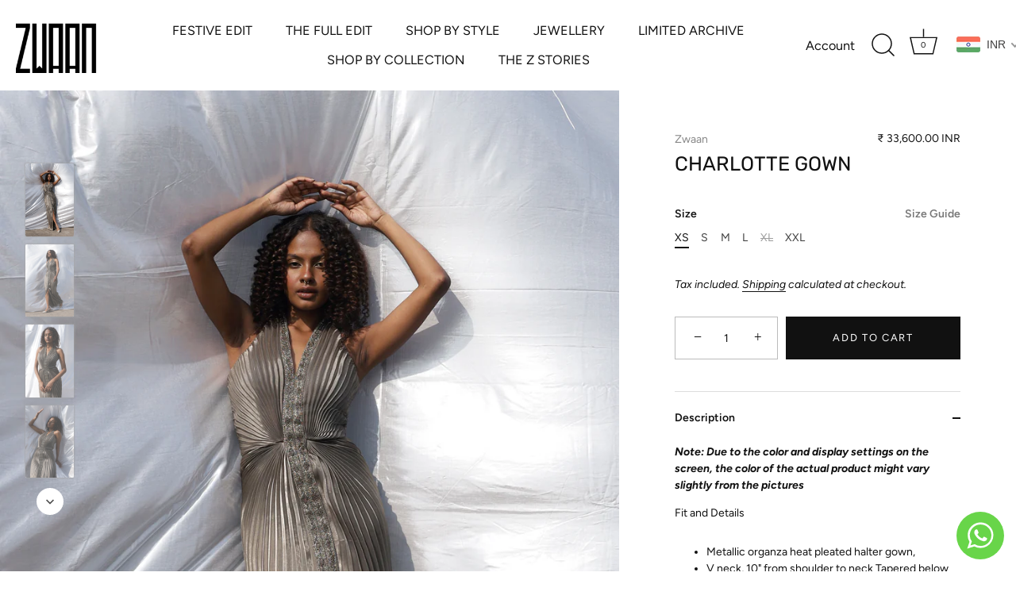

--- FILE ---
content_type: text/html; charset=utf-8
request_url: https://www.zwaan.in/products/charlotte-gown
body_size: 49516
content:

<!doctype html>
<html class="no-js" lang="en">
<head>
  <!-- Showcase 4.0.9 -->

  <link rel="preload" href="//www.zwaan.in/cdn/shop/t/22/assets/styles.css?v=147631670795723761401764143875" as="style">

  <meta charset="utf-8" />
<meta name="viewport" content="width=device-width,initial-scale=1.0" />
<meta http-equiv="X-UA-Compatible" content="IE=edge">

<link rel="preconnect" href="https://cdn.shopify.com" crossorigin>
<link rel="preconnect" href="https://fonts.shopify.com" crossorigin>
<link rel="preconnect" href="https://monorail-edge.shopifysvc.com"><link rel="preload" as="font" href="//www.zwaan.in/cdn/fonts/rubik/rubik_n4.c2fb67c90aa34ecf8da34fc1da937ee9c0c27942.woff2" type="font/woff2" crossorigin>
<link rel="preload" as="font" href="//www.zwaan.in/cdn/fonts/figtree/figtree_n4.3c0838aba1701047e60be6a99a1b0a40ce9b8419.woff2" type="font/woff2" crossorigin>
<link rel="preload" as="font" href="//www.zwaan.in/cdn/fonts/figtree/figtree_n5.3b6b7df38aa5986536945796e1f947445832047c.woff2" type="font/woff2" crossorigin>
<link rel="preload" as="font" href="//www.zwaan.in/cdn/fonts/proza_libre/prozalibre_n5.769da275b5c2e5f28c2bf0b1166b9e95644c320c.woff2" type="font/woff2" crossorigin><link rel="preload" as="font" href="//www.zwaan.in/cdn/fonts/figtree/figtree_n7.2fd9bfe01586148e644724096c9d75e8c7a90e55.woff2" type="font/woff2" crossorigin><link rel="preload" as="font" href="//www.zwaan.in/cdn/fonts/figtree/figtree_i4.89f7a4275c064845c304a4cf8a4a586060656db2.woff2" type="font/woff2" crossorigin><link rel="preload" as="font" href="//www.zwaan.in/cdn/fonts/figtree/figtree_i7.06add7096a6f2ab742e09ec7e498115904eda1fe.woff2" type="font/woff2" crossorigin><link rel="preload" href="//www.zwaan.in/cdn/shop/t/22/assets/vendor.js?v=26564483382332717901624881433" as="script">
<link rel="preload" href="//www.zwaan.in/cdn/shop/t/22/assets/theme.js?v=160868309567854722441624881433" as="script"><link rel="canonical" href="https://www.zwaan.in/products/charlotte-gown" /><link rel="shortcut icon" href="//www.zwaan.in/cdn/shop/files/Zwaan_Favicon_space.png?v=1631598231" type="image/png" /><meta name="description" content="Note: Due to the color and display settings on the screen, the color of the actual product might vary slightly from the pictures  Fit and Details Metallic organza heat pleated halter gown, V neck, 10&quot; from shoulder to neck Tapered below the waistline, densely pleated at the waist with halter and center strap embellishm">
<link rel="preload" as="font" href="//www.zwaan.in/cdn/fonts/figtree/figtree_n5.3b6b7df38aa5986536945796e1f947445832047c.woff2" type="font/woff2" crossorigin><link rel="preload" as="font" href="//www.zwaan.in/cdn/fonts/figtree/figtree_n6.9d1ea52bb49a0a86cfd1b0383d00f83d3fcc14de.woff2" type="font/woff2" crossorigin><meta name="theme-color" content="#111111">

  <title>
    CHARLOTTE GOWN &ndash; Zwaan
  </title>

  <meta property="og:site_name" content="Zwaan">
<meta property="og:url" content="https://www.zwaan.in/products/charlotte-gown">
<meta property="og:title" content="CHARLOTTE GOWN">
<meta property="og:type" content="product">
<meta property="og:description" content="Note: Due to the color and display settings on the screen, the color of the actual product might vary slightly from the pictures  Fit and Details Metallic organza heat pleated halter gown, V neck, 10&quot; from shoulder to neck Tapered below the waistline, densely pleated at the waist with halter and center strap embellishm"><meta property="og:image" content="http://www.zwaan.in/cdn/shop/products/CharlotteFrontwebres_1200x1200.jpg?v=1670606051">
  <meta property="og:image:secure_url" content="https://www.zwaan.in/cdn/shop/products/CharlotteFrontwebres_1200x1200.jpg?v=1670606051">
  <meta property="og:image:width" content="2178">
  <meta property="og:image:height" content="3267"><meta property="og:price:amount" content="33,600.00">
  <meta property="og:price:currency" content="INR"><meta name="twitter:card" content="summary_large_image">
<meta name="twitter:title" content="CHARLOTTE GOWN">
<meta name="twitter:description" content="Note: Due to the color and display settings on the screen, the color of the actual product might vary slightly from the pictures  Fit and Details Metallic organza heat pleated halter gown, V neck, 10&quot; from shoulder to neck Tapered below the waistline, densely pleated at the waist with halter and center strap embellishm">


  <link href="//www.zwaan.in/cdn/shop/t/22/assets/styles.css?v=147631670795723761401764143875" rel="stylesheet" type="text/css" media="all" />

  <script>window.performance && window.performance.mark && window.performance.mark('shopify.content_for_header.start');</script><meta name="facebook-domain-verification" content="8jso5etgboplpqko5r837mp1hbi6bw">
<meta name="facebook-domain-verification" content="4fk36kor47sjg8r51s1p96ib1zag5y">
<meta name="google-site-verification" content="_pr8wy-AoEpPxVbEx_nyJ2Q1Po-m_NxTeuwuzmd78Mo">
<meta id="shopify-digital-wallet" name="shopify-digital-wallet" content="/13619881/digital_wallets/dialog">
<meta id="in-context-paypal-metadata" data-shop-id="13619881" data-venmo-supported="false" data-environment="production" data-locale="en_US" data-paypal-v4="true" data-currency="INR">
<link rel="alternate" type="application/json+oembed" href="https://www.zwaan.in/products/charlotte-gown.oembed">
<script async="async" src="/checkouts/internal/preloads.js?locale=en-IN"></script>
<script id="shopify-features" type="application/json">{"accessToken":"497ce480d2beaef6593ce84d0bd0245a","betas":["rich-media-storefront-analytics"],"domain":"www.zwaan.in","predictiveSearch":true,"shopId":13619881,"locale":"en"}</script>
<script>var Shopify = Shopify || {};
Shopify.shop = "zwaan.myshopify.com";
Shopify.locale = "en";
Shopify.currency = {"active":"INR","rate":"1.0"};
Shopify.country = "IN";
Shopify.theme = {"name":"Showcase dropdown 28th June","id":124467314883,"schema_name":"Showcase","schema_version":"4.0.9","theme_store_id":677,"role":"main"};
Shopify.theme.handle = "null";
Shopify.theme.style = {"id":null,"handle":null};
Shopify.cdnHost = "www.zwaan.in/cdn";
Shopify.routes = Shopify.routes || {};
Shopify.routes.root = "/";</script>
<script type="module">!function(o){(o.Shopify=o.Shopify||{}).modules=!0}(window);</script>
<script>!function(o){function n(){var o=[];function n(){o.push(Array.prototype.slice.apply(arguments))}return n.q=o,n}var t=o.Shopify=o.Shopify||{};t.loadFeatures=n(),t.autoloadFeatures=n()}(window);</script>
<script id="shop-js-analytics" type="application/json">{"pageType":"product"}</script>
<script defer="defer" async type="module" src="//www.zwaan.in/cdn/shopifycloud/shop-js/modules/v2/client.init-shop-cart-sync_BT-GjEfc.en.esm.js"></script>
<script defer="defer" async type="module" src="//www.zwaan.in/cdn/shopifycloud/shop-js/modules/v2/chunk.common_D58fp_Oc.esm.js"></script>
<script defer="defer" async type="module" src="//www.zwaan.in/cdn/shopifycloud/shop-js/modules/v2/chunk.modal_xMitdFEc.esm.js"></script>
<script type="module">
  await import("//www.zwaan.in/cdn/shopifycloud/shop-js/modules/v2/client.init-shop-cart-sync_BT-GjEfc.en.esm.js");
await import("//www.zwaan.in/cdn/shopifycloud/shop-js/modules/v2/chunk.common_D58fp_Oc.esm.js");
await import("//www.zwaan.in/cdn/shopifycloud/shop-js/modules/v2/chunk.modal_xMitdFEc.esm.js");

  window.Shopify.SignInWithShop?.initShopCartSync?.({"fedCMEnabled":true,"windoidEnabled":true});

</script>
<script>(function() {
  var isLoaded = false;
  function asyncLoad() {
    if (isLoaded) return;
    isLoaded = true;
    var urls = ["https:\/\/aura-apps.com\/shoppable\/engine\/js\/addons\/shoppable_gallery\/shoppable_gallery.js?shop=zwaan.myshopify.com","https:\/\/cdn.shopify.com\/s\/files\/1\/1361\/9881\/t\/22\/assets\/globo.swatch.init.js?shop=zwaan.myshopify.com","https:\/\/atlantis.live.zoko.io\/scripts\/main.js?v=v2\u0026shop=zwaan.myshopify.com"];
    for (var i = 0; i < urls.length; i++) {
      var s = document.createElement('script');
      s.type = 'text/javascript';
      s.async = true;
      s.src = urls[i];
      var x = document.getElementsByTagName('script')[0];
      x.parentNode.insertBefore(s, x);
    }
  };
  if(window.attachEvent) {
    window.attachEvent('onload', asyncLoad);
  } else {
    window.addEventListener('load', asyncLoad, false);
  }
})();</script>
<script id="__st">var __st={"a":13619881,"offset":19800,"reqid":"223e88b1-1468-49b1-97e7-227dc98130ad-1769415173","pageurl":"www.zwaan.in\/products\/charlotte-gown","u":"e056abe295f2","p":"product","rtyp":"product","rid":8037831901492};</script>
<script>window.ShopifyPaypalV4VisibilityTracking = true;</script>
<script id="captcha-bootstrap">!function(){'use strict';const t='contact',e='account',n='new_comment',o=[[t,t],['blogs',n],['comments',n],[t,'customer']],c=[[e,'customer_login'],[e,'guest_login'],[e,'recover_customer_password'],[e,'create_customer']],r=t=>t.map((([t,e])=>`form[action*='/${t}']:not([data-nocaptcha='true']) input[name='form_type'][value='${e}']`)).join(','),a=t=>()=>t?[...document.querySelectorAll(t)].map((t=>t.form)):[];function s(){const t=[...o],e=r(t);return a(e)}const i='password',u='form_key',d=['recaptcha-v3-token','g-recaptcha-response','h-captcha-response',i],f=()=>{try{return window.sessionStorage}catch{return}},m='__shopify_v',_=t=>t.elements[u];function p(t,e,n=!1){try{const o=window.sessionStorage,c=JSON.parse(o.getItem(e)),{data:r}=function(t){const{data:e,action:n}=t;return t[m]||n?{data:e,action:n}:{data:t,action:n}}(c);for(const[e,n]of Object.entries(r))t.elements[e]&&(t.elements[e].value=n);n&&o.removeItem(e)}catch(o){console.error('form repopulation failed',{error:o})}}const l='form_type',E='cptcha';function T(t){t.dataset[E]=!0}const w=window,h=w.document,L='Shopify',v='ce_forms',y='captcha';let A=!1;((t,e)=>{const n=(g='f06e6c50-85a8-45c8-87d0-21a2b65856fe',I='https://cdn.shopify.com/shopifycloud/storefront-forms-hcaptcha/ce_storefront_forms_captcha_hcaptcha.v1.5.2.iife.js',D={infoText:'Protected by hCaptcha',privacyText:'Privacy',termsText:'Terms'},(t,e,n)=>{const o=w[L][v],c=o.bindForm;if(c)return c(t,g,e,D).then(n);var r;o.q.push([[t,g,e,D],n]),r=I,A||(h.body.append(Object.assign(h.createElement('script'),{id:'captcha-provider',async:!0,src:r})),A=!0)});var g,I,D;w[L]=w[L]||{},w[L][v]=w[L][v]||{},w[L][v].q=[],w[L][y]=w[L][y]||{},w[L][y].protect=function(t,e){n(t,void 0,e),T(t)},Object.freeze(w[L][y]),function(t,e,n,w,h,L){const[v,y,A,g]=function(t,e,n){const i=e?o:[],u=t?c:[],d=[...i,...u],f=r(d),m=r(i),_=r(d.filter((([t,e])=>n.includes(e))));return[a(f),a(m),a(_),s()]}(w,h,L),I=t=>{const e=t.target;return e instanceof HTMLFormElement?e:e&&e.form},D=t=>v().includes(t);t.addEventListener('submit',(t=>{const e=I(t);if(!e)return;const n=D(e)&&!e.dataset.hcaptchaBound&&!e.dataset.recaptchaBound,o=_(e),c=g().includes(e)&&(!o||!o.value);(n||c)&&t.preventDefault(),c&&!n&&(function(t){try{if(!f())return;!function(t){const e=f();if(!e)return;const n=_(t);if(!n)return;const o=n.value;o&&e.removeItem(o)}(t);const e=Array.from(Array(32),(()=>Math.random().toString(36)[2])).join('');!function(t,e){_(t)||t.append(Object.assign(document.createElement('input'),{type:'hidden',name:u})),t.elements[u].value=e}(t,e),function(t,e){const n=f();if(!n)return;const o=[...t.querySelectorAll(`input[type='${i}']`)].map((({name:t})=>t)),c=[...d,...o],r={};for(const[a,s]of new FormData(t).entries())c.includes(a)||(r[a]=s);n.setItem(e,JSON.stringify({[m]:1,action:t.action,data:r}))}(t,e)}catch(e){console.error('failed to persist form',e)}}(e),e.submit())}));const S=(t,e)=>{t&&!t.dataset[E]&&(n(t,e.some((e=>e===t))),T(t))};for(const o of['focusin','change'])t.addEventListener(o,(t=>{const e=I(t);D(e)&&S(e,y())}));const B=e.get('form_key'),M=e.get(l),P=B&&M;t.addEventListener('DOMContentLoaded',(()=>{const t=y();if(P)for(const e of t)e.elements[l].value===M&&p(e,B);[...new Set([...A(),...v().filter((t=>'true'===t.dataset.shopifyCaptcha))])].forEach((e=>S(e,t)))}))}(h,new URLSearchParams(w.location.search),n,t,e,['guest_login'])})(!0,!0)}();</script>
<script integrity="sha256-4kQ18oKyAcykRKYeNunJcIwy7WH5gtpwJnB7kiuLZ1E=" data-source-attribution="shopify.loadfeatures" defer="defer" src="//www.zwaan.in/cdn/shopifycloud/storefront/assets/storefront/load_feature-a0a9edcb.js" crossorigin="anonymous"></script>
<script data-source-attribution="shopify.dynamic_checkout.dynamic.init">var Shopify=Shopify||{};Shopify.PaymentButton=Shopify.PaymentButton||{isStorefrontPortableWallets:!0,init:function(){window.Shopify.PaymentButton.init=function(){};var t=document.createElement("script");t.src="https://www.zwaan.in/cdn/shopifycloud/portable-wallets/latest/portable-wallets.en.js",t.type="module",document.head.appendChild(t)}};
</script>
<script data-source-attribution="shopify.dynamic_checkout.buyer_consent">
  function portableWalletsHideBuyerConsent(e){var t=document.getElementById("shopify-buyer-consent"),n=document.getElementById("shopify-subscription-policy-button");t&&n&&(t.classList.add("hidden"),t.setAttribute("aria-hidden","true"),n.removeEventListener("click",e))}function portableWalletsShowBuyerConsent(e){var t=document.getElementById("shopify-buyer-consent"),n=document.getElementById("shopify-subscription-policy-button");t&&n&&(t.classList.remove("hidden"),t.removeAttribute("aria-hidden"),n.addEventListener("click",e))}window.Shopify?.PaymentButton&&(window.Shopify.PaymentButton.hideBuyerConsent=portableWalletsHideBuyerConsent,window.Shopify.PaymentButton.showBuyerConsent=portableWalletsShowBuyerConsent);
</script>
<script data-source-attribution="shopify.dynamic_checkout.cart.bootstrap">document.addEventListener("DOMContentLoaded",(function(){function t(){return document.querySelector("shopify-accelerated-checkout-cart, shopify-accelerated-checkout")}if(t())Shopify.PaymentButton.init();else{new MutationObserver((function(e,n){t()&&(Shopify.PaymentButton.init(),n.disconnect())})).observe(document.body,{childList:!0,subtree:!0})}}));
</script>

<script>window.performance && window.performance.mark && window.performance.mark('shopify.content_for_header.end');</script>

  <script>
    document.documentElement.className = document.documentElement.className.replace('no-js', '');
    window.theme = window.theme || {};
    theme.money_format = "\u003cspan class=money\u003eRs. {{amount}}\u003c\/span\u003e";
    theme.money_container = '.theme-money';
    theme.strings = {
      previous: "Previous",
      next: "Next",
      close: "Close",
      addressError: "Error looking up that address",
      addressNoResults: "No results for that address",
      addressQueryLimit: "You have exceeded the Google API usage limit. Consider upgrading to a \u003ca href=\"https:\/\/developers.google.com\/maps\/premium\/usage-limits\"\u003ePremium Plan\u003c\/a\u003e.",
      authError: "There was a problem authenticating your Google Maps API Key.",
      back: "Back",
      cartConfirmation: "You must agree to the terms and conditions before continuing.",
      loadMore: "Load more",
      infiniteScrollNoMore: "No more results",
      priceNonExistent: "Unavailable",
      buttonDefault: "Add to Cart",
      buttonNoStock: "Out of stock",
      buttonNoVariant: "Unavailable",
      variantNoStock: "Sold out",
      unitPriceSeparator: " \/ ",
      colorBoxPrevious: "Previous",
      colorBoxNext: "Next",
      colorBoxClose: "Close",
      navigateHome: "Home",
      productAddingToCart: "Adding",
      productAddedToCart: "Added to cart",
      popupWasAdded: "was added to your cart",
      popupCheckout: "Checkout",
      popupContinueShopping: "Continue shopping",
      onlyXLeft: "[[ quantity ]] in stock",
      priceSoldOut: "Sold Out",
      loading: "Loading...",
      viewCart: "View cart",
      page: "Page {{ page }}",
      imageSlider: "Image slider"
    };
    theme.routes = {
      search_url: '/search',
      cart_url: '/cart',
      cart_add_url: '/cart/add',
      checkout: '/checkout'
    };
    theme.settings = {
      productImageParallax: false,
      animationEnabledDesktop: true,
      animationEnabledMobile: false
    };

    theme.checkViewportFillers = function(){
      var toggleState = false;
      var elPageContent = document.getElementById('page-content');
      if(elPageContent) {
        var elOverlapSection = elPageContent.querySelector('.header-overlap-section');
        if (elOverlapSection) {
          var padding = parseInt(getComputedStyle(elPageContent).getPropertyValue('padding-top'));
          toggleState = ((Math.round(elOverlapSection.offsetTop) - padding) === 0);
        }
      }
      if(toggleState) {
        document.getElementsByTagName('body')[0].classList.add('header-section-overlap');
      } else {
        document.getElementsByTagName('body')[0].classList.remove('header-section-overlap');
      }
    };

    theme.assessAltLogo = function(){
      var elsOverlappers = document.querySelectorAll('.needs-alt-logo');
      var useAltLogo = false;
      if(elsOverlappers.length) {
        var elSiteControlInner = document.querySelector('#site-control .site-control__inner');
        var headerMid = elSiteControlInner.offsetTop + elSiteControlInner.offsetParent.offsetTop + elSiteControlInner.offsetHeight / 2;
        Array.prototype.forEach.call(elsOverlappers, function(el, i){
          var thisTop = el.getBoundingClientRect().top + document.body.scrollTop;
          var thisBottom = thisTop + el.offsetHeight;
          if(headerMid > thisTop && headerMid < thisBottom) {
            useAltLogo = true;
            return false;
          }
        });
      }
      if(useAltLogo) {
        document.getElementsByTagName('body')[0].classList.add('use-alt-logo');
      } else {
        document.getElementsByTagName('body')[0].classList.remove('use-alt-logo');
      }
    };
  </script>


	<script>var loox_global_hash = '1714389167165';</script><style>.loox-reviews-default { max-width: 1200px; margin: 0 auto; }.loox-rating .loox-icon { color:#787878; }
:root { --lxs-rating-icon-color: #787878; }</style>
  <script src="//www.zwaan.in/cdn/shop/t/22/assets/jquery-min.js?v=133132906189461661841624881431"></script>
<!-- BEGIN app block: shopify://apps/judge-me-reviews/blocks/judgeme_core/61ccd3b1-a9f2-4160-9fe9-4fec8413e5d8 --><!-- Start of Judge.me Core -->






<link rel="dns-prefetch" href="https://cdnwidget.judge.me">
<link rel="dns-prefetch" href="https://cdn.judge.me">
<link rel="dns-prefetch" href="https://cdn1.judge.me">
<link rel="dns-prefetch" href="https://api.judge.me">

<script data-cfasync='false' class='jdgm-settings-script'>window.jdgmSettings={"pagination":5,"disable_web_reviews":false,"badge_no_review_text":"No reviews","badge_n_reviews_text":"{{ n }} review/reviews","badge_star_color":"#030303","hide_badge_preview_if_no_reviews":true,"badge_hide_text":false,"enforce_center_preview_badge":false,"widget_title":"Customer Reviews","widget_open_form_text":"Write a review","widget_close_form_text":"Cancel review","widget_refresh_page_text":"Refresh page","widget_summary_text":"Based on {{ number_of_reviews }} review/reviews","widget_no_review_text":"Be the first to write a review","widget_name_field_text":"Display name","widget_verified_name_field_text":"Verified Name (public)","widget_name_placeholder_text":"Display name","widget_required_field_error_text":"This field is required.","widget_email_field_text":"Email address","widget_verified_email_field_text":"Verified Email (private, can not be edited)","widget_email_placeholder_text":"Your email address","widget_email_field_error_text":"Please enter a valid email address.","widget_rating_field_text":"Rating","widget_review_title_field_text":"Review Title","widget_review_title_placeholder_text":"Give your review a title","widget_review_body_field_text":"Review content","widget_review_body_placeholder_text":"Start writing here...","widget_pictures_field_text":"Picture/Video (optional)","widget_submit_review_text":"Submit Review","widget_submit_verified_review_text":"Submit Verified Review","widget_submit_success_msg_with_auto_publish":"Thank you! Please refresh the page in a few moments to see your review. You can remove or edit your review by logging into \u003ca href='https://judge.me/login' target='_blank' rel='nofollow noopener'\u003eJudge.me\u003c/a\u003e","widget_submit_success_msg_no_auto_publish":"Thank you! Your review will be published as soon as it is approved by the shop admin. You can remove or edit your review by logging into \u003ca href='https://judge.me/login' target='_blank' rel='nofollow noopener'\u003eJudge.me\u003c/a\u003e","widget_show_default_reviews_out_of_total_text":"Showing {{ n_reviews_shown }} out of {{ n_reviews }} reviews.","widget_show_all_link_text":"Show all","widget_show_less_link_text":"Show less","widget_author_said_text":"{{ reviewer_name }} said:","widget_days_text":"{{ n }} days ago","widget_weeks_text":"{{ n }} week/weeks ago","widget_months_text":"{{ n }} month/months ago","widget_years_text":"{{ n }} year/years ago","widget_yesterday_text":"Yesterday","widget_today_text":"Today","widget_replied_text":"\u003e\u003e {{ shop_name }} replied:","widget_read_more_text":"Read more","widget_reviewer_name_as_initial":"","widget_rating_filter_color":"#fbcd0a","widget_rating_filter_see_all_text":"See all reviews","widget_sorting_most_recent_text":"Most Recent","widget_sorting_highest_rating_text":"Highest Rating","widget_sorting_lowest_rating_text":"Lowest Rating","widget_sorting_with_pictures_text":"Only Pictures","widget_sorting_most_helpful_text":"Most Helpful","widget_open_question_form_text":"Ask a question","widget_reviews_subtab_text":"Reviews","widget_questions_subtab_text":"Questions","widget_question_label_text":"Question","widget_answer_label_text":"Answer","widget_question_placeholder_text":"Write your question here","widget_submit_question_text":"Submit Question","widget_question_submit_success_text":"Thank you for your question! We will notify you once it gets answered.","widget_star_color":"#030303","verified_badge_text":"Verified","verified_badge_bg_color":"","verified_badge_text_color":"","verified_badge_placement":"left-of-reviewer-name","widget_review_max_height":"","widget_hide_border":false,"widget_social_share":false,"widget_thumb":false,"widget_review_location_show":false,"widget_location_format":"","all_reviews_include_out_of_store_products":true,"all_reviews_out_of_store_text":"(out of store)","all_reviews_pagination":100,"all_reviews_product_name_prefix_text":"about","enable_review_pictures":true,"enable_question_anwser":false,"widget_theme":"default","review_date_format":"mm/dd/yyyy","default_sort_method":"most-recent","widget_product_reviews_subtab_text":"Product Reviews","widget_shop_reviews_subtab_text":"Shop Reviews","widget_other_products_reviews_text":"Reviews for other products","widget_store_reviews_subtab_text":"Store reviews","widget_no_store_reviews_text":"This store hasn't received any reviews yet","widget_web_restriction_product_reviews_text":"This product hasn't received any reviews yet","widget_no_items_text":"No items found","widget_show_more_text":"Show more","widget_write_a_store_review_text":"Write a Store Review","widget_other_languages_heading":"Reviews in Other Languages","widget_translate_review_text":"Translate review to {{ language }}","widget_translating_review_text":"Translating...","widget_show_original_translation_text":"Show original ({{ language }})","widget_translate_review_failed_text":"Review couldn't be translated.","widget_translate_review_retry_text":"Retry","widget_translate_review_try_again_later_text":"Try again later","show_product_url_for_grouped_product":false,"widget_sorting_pictures_first_text":"Pictures First","show_pictures_on_all_rev_page_mobile":false,"show_pictures_on_all_rev_page_desktop":false,"floating_tab_hide_mobile_install_preference":false,"floating_tab_button_name":"★ Reviews","floating_tab_title":"Let customers speak for us","floating_tab_button_color":"","floating_tab_button_background_color":"","floating_tab_url":"","floating_tab_url_enabled":false,"floating_tab_tab_style":"text","all_reviews_text_badge_text":"Customers rate us {{ shop.metafields.judgeme.all_reviews_rating | round: 1 }}/5 based on {{ shop.metafields.judgeme.all_reviews_count }} reviews.","all_reviews_text_badge_text_branded_style":"{{ shop.metafields.judgeme.all_reviews_rating | round: 1 }} out of 5 stars based on {{ shop.metafields.judgeme.all_reviews_count }} reviews","is_all_reviews_text_badge_a_link":false,"show_stars_for_all_reviews_text_badge":false,"all_reviews_text_badge_url":"","all_reviews_text_style":"branded","all_reviews_text_color_style":"custom","all_reviews_text_color":"#108474","all_reviews_text_show_jm_brand":false,"featured_carousel_show_header":true,"featured_carousel_title":"Let customers speak for us","testimonials_carousel_title":"Customers are saying","videos_carousel_title":"Real customer stories","cards_carousel_title":"Customers are saying","featured_carousel_count_text":"from {{ n }} reviews","featured_carousel_add_link_to_all_reviews_page":false,"featured_carousel_url":"","featured_carousel_show_images":true,"featured_carousel_autoslide_interval":5,"featured_carousel_arrows_on_the_sides":false,"featured_carousel_height":250,"featured_carousel_width":80,"featured_carousel_image_size":0,"featured_carousel_image_height":250,"featured_carousel_arrow_color":"#eeeeee","verified_count_badge_style":"branded","verified_count_badge_orientation":"horizontal","verified_count_badge_color_style":"judgeme_brand_color","verified_count_badge_color":"#108474","is_verified_count_badge_a_link":false,"verified_count_badge_url":"","verified_count_badge_show_jm_brand":true,"widget_rating_preset_default":5,"widget_first_sub_tab":"product-reviews","widget_show_histogram":true,"widget_histogram_use_custom_color":false,"widget_pagination_use_custom_color":false,"widget_star_use_custom_color":true,"widget_verified_badge_use_custom_color":false,"widget_write_review_use_custom_color":false,"picture_reminder_submit_button":"Upload Pictures","enable_review_videos":true,"mute_video_by_default":true,"widget_sorting_videos_first_text":"Videos First","widget_review_pending_text":"Pending","featured_carousel_items_for_large_screen":3,"social_share_options_order":"Facebook,Twitter","remove_microdata_snippet":false,"disable_json_ld":false,"enable_json_ld_products":false,"preview_badge_show_question_text":false,"preview_badge_no_question_text":"No questions","preview_badge_n_question_text":"{{ number_of_questions }} question/questions","qa_badge_show_icon":false,"qa_badge_position":"same-row","remove_judgeme_branding":false,"widget_add_search_bar":false,"widget_search_bar_placeholder":"Search","widget_sorting_verified_only_text":"Verified only","featured_carousel_theme":"default","featured_carousel_show_rating":true,"featured_carousel_show_title":true,"featured_carousel_show_body":true,"featured_carousel_show_date":false,"featured_carousel_show_reviewer":true,"featured_carousel_show_product":false,"featured_carousel_header_background_color":"#108474","featured_carousel_header_text_color":"#ffffff","featured_carousel_name_product_separator":"reviewed","featured_carousel_full_star_background":"#108474","featured_carousel_empty_star_background":"#dadada","featured_carousel_vertical_theme_background":"#f9fafb","featured_carousel_verified_badge_enable":true,"featured_carousel_verified_badge_color":"#108474","featured_carousel_border_style":"round","featured_carousel_review_line_length_limit":3,"featured_carousel_more_reviews_button_text":"Read more reviews","featured_carousel_view_product_button_text":"View product","all_reviews_page_load_reviews_on":"scroll","all_reviews_page_load_more_text":"Load More Reviews","disable_fb_tab_reviews":false,"enable_ajax_cdn_cache":false,"widget_advanced_speed_features":5,"widget_public_name_text":"displayed publicly like","default_reviewer_name":"John Smith","default_reviewer_name_has_non_latin":true,"widget_reviewer_anonymous":"Anonymous","medals_widget_title":"Judge.me Review Medals","medals_widget_background_color":"#f9fafb","medals_widget_position":"footer_all_pages","medals_widget_border_color":"#f9fafb","medals_widget_verified_text_position":"left","medals_widget_use_monochromatic_version":false,"medals_widget_elements_color":"#108474","show_reviewer_avatar":true,"widget_invalid_yt_video_url_error_text":"Not a YouTube video URL","widget_max_length_field_error_text":"Please enter no more than {0} characters.","widget_show_country_flag":false,"widget_show_collected_via_shop_app":true,"widget_verified_by_shop_badge_style":"light","widget_verified_by_shop_text":"Verified by Shop","widget_show_photo_gallery":true,"widget_load_with_code_splitting":true,"widget_ugc_install_preference":false,"widget_ugc_title":"Made by us, Shared by you","widget_ugc_subtitle":"Tag us to see your picture featured in our page","widget_ugc_arrows_color":"#ffffff","widget_ugc_primary_button_text":"Buy Now","widget_ugc_primary_button_background_color":"#108474","widget_ugc_primary_button_text_color":"#ffffff","widget_ugc_primary_button_border_width":"0","widget_ugc_primary_button_border_style":"none","widget_ugc_primary_button_border_color":"#108474","widget_ugc_primary_button_border_radius":"25","widget_ugc_secondary_button_text":"Load More","widget_ugc_secondary_button_background_color":"#ffffff","widget_ugc_secondary_button_text_color":"#108474","widget_ugc_secondary_button_border_width":"2","widget_ugc_secondary_button_border_style":"solid","widget_ugc_secondary_button_border_color":"#108474","widget_ugc_secondary_button_border_radius":"25","widget_ugc_reviews_button_text":"View Reviews","widget_ugc_reviews_button_background_color":"#ffffff","widget_ugc_reviews_button_text_color":"#108474","widget_ugc_reviews_button_border_width":"2","widget_ugc_reviews_button_border_style":"solid","widget_ugc_reviews_button_border_color":"#108474","widget_ugc_reviews_button_border_radius":"25","widget_ugc_reviews_button_link_to":"judgeme-reviews-page","widget_ugc_show_post_date":true,"widget_ugc_max_width":"800","widget_rating_metafield_value_type":true,"widget_primary_color":"#000000","widget_enable_secondary_color":true,"widget_secondary_color":"#DBF1F1","widget_summary_average_rating_text":"{{ average_rating }} out of 5","widget_media_grid_title":"Customer photos \u0026 videos","widget_media_grid_see_more_text":"See more","widget_round_style":false,"widget_show_product_medals":true,"widget_verified_by_judgeme_text":"Verified by Judge.me","widget_show_store_medals":true,"widget_verified_by_judgeme_text_in_store_medals":"Verified by Judge.me","widget_media_field_exceed_quantity_message":"Sorry, we can only accept {{ max_media }} for one review.","widget_media_field_exceed_limit_message":"{{ file_name }} is too large, please select a {{ media_type }} less than {{ size_limit }}MB.","widget_review_submitted_text":"Review Submitted!","widget_question_submitted_text":"Question Submitted!","widget_close_form_text_question":"Cancel","widget_write_your_answer_here_text":"Write your answer here","widget_enabled_branded_link":true,"widget_show_collected_by_judgeme":false,"widget_reviewer_name_color":"","widget_write_review_text_color":"","widget_write_review_bg_color":"","widget_collected_by_judgeme_text":"collected by Judge.me","widget_pagination_type":"standard","widget_load_more_text":"Load More","widget_load_more_color":"#108474","widget_full_review_text":"Full Review","widget_read_more_reviews_text":"Read More Reviews","widget_read_questions_text":"Read Questions","widget_questions_and_answers_text":"Questions \u0026 Answers","widget_verified_by_text":"Verified by","widget_verified_text":"Verified","widget_number_of_reviews_text":"{{ number_of_reviews }} reviews","widget_back_button_text":"Back","widget_next_button_text":"Next","widget_custom_forms_filter_button":"Filters","custom_forms_style":"horizontal","widget_show_review_information":false,"how_reviews_are_collected":"How reviews are collected?","widget_show_review_keywords":false,"widget_gdpr_statement":"How we use your data: We'll only contact you about the review you left, and only if necessary. By submitting your review, you agree to Judge.me's \u003ca href='https://judge.me/terms' target='_blank' rel='nofollow noopener'\u003eterms\u003c/a\u003e, \u003ca href='https://judge.me/privacy' target='_blank' rel='nofollow noopener'\u003eprivacy\u003c/a\u003e and \u003ca href='https://judge.me/content-policy' target='_blank' rel='nofollow noopener'\u003econtent\u003c/a\u003e policies.","widget_multilingual_sorting_enabled":false,"widget_translate_review_content_enabled":false,"widget_translate_review_content_method":"manual","popup_widget_review_selection":"automatically_with_pictures","popup_widget_round_border_style":true,"popup_widget_show_title":true,"popup_widget_show_body":true,"popup_widget_show_reviewer":false,"popup_widget_show_product":true,"popup_widget_show_pictures":true,"popup_widget_use_review_picture":true,"popup_widget_show_on_home_page":true,"popup_widget_show_on_product_page":true,"popup_widget_show_on_collection_page":true,"popup_widget_show_on_cart_page":true,"popup_widget_position":"bottom_left","popup_widget_first_review_delay":5,"popup_widget_duration":5,"popup_widget_interval":5,"popup_widget_review_count":5,"popup_widget_hide_on_mobile":true,"review_snippet_widget_round_border_style":true,"review_snippet_widget_card_color":"#FFFFFF","review_snippet_widget_slider_arrows_background_color":"#FFFFFF","review_snippet_widget_slider_arrows_color":"#000000","review_snippet_widget_star_color":"#108474","show_product_variant":false,"all_reviews_product_variant_label_text":"Variant: ","widget_show_verified_branding":false,"widget_ai_summary_title":"Customers say","widget_ai_summary_disclaimer":"AI-powered review summary based on recent customer reviews","widget_show_ai_summary":false,"widget_show_ai_summary_bg":false,"widget_show_review_title_input":true,"redirect_reviewers_invited_via_email":"review_widget","request_store_review_after_product_review":false,"request_review_other_products_in_order":false,"review_form_color_scheme":"default","review_form_corner_style":"square","review_form_star_color":{},"review_form_text_color":"#333333","review_form_background_color":"#ffffff","review_form_field_background_color":"#fafafa","review_form_button_color":{},"review_form_button_text_color":"#ffffff","review_form_modal_overlay_color":"#000000","review_content_screen_title_text":"How would you rate this product?","review_content_introduction_text":"We would love it if you would share a bit about your experience.","store_review_form_title_text":"How would you rate this store?","store_review_form_introduction_text":"We would love it if you would share a bit about your experience.","show_review_guidance_text":true,"one_star_review_guidance_text":"Poor","five_star_review_guidance_text":"Great","customer_information_screen_title_text":"About you","customer_information_introduction_text":"Please tell us more about you.","custom_questions_screen_title_text":"Your experience in more detail","custom_questions_introduction_text":"Here are a few questions to help us understand more about your experience.","review_submitted_screen_title_text":"Thanks for your review!","review_submitted_screen_thank_you_text":"We are processing it and it will appear on the store soon.","review_submitted_screen_email_verification_text":"Please confirm your email by clicking the link we just sent you. This helps us keep reviews authentic.","review_submitted_request_store_review_text":"Would you like to share your experience of shopping with us?","review_submitted_review_other_products_text":"Would you like to review these products?","store_review_screen_title_text":"Would you like to share your experience of shopping with us?","store_review_introduction_text":"We value your feedback and use it to improve. Please share any thoughts or suggestions you have.","reviewer_media_screen_title_picture_text":"Share a picture","reviewer_media_introduction_picture_text":"Upload a photo to support your review.","reviewer_media_screen_title_video_text":"Share a video","reviewer_media_introduction_video_text":"Upload a video to support your review.","reviewer_media_screen_title_picture_or_video_text":"Share a picture or video","reviewer_media_introduction_picture_or_video_text":"Upload a photo or video to support your review.","reviewer_media_youtube_url_text":"Paste your Youtube URL here","advanced_settings_next_step_button_text":"Next","advanced_settings_close_review_button_text":"Close","modal_write_review_flow":false,"write_review_flow_required_text":"Required","write_review_flow_privacy_message_text":"We respect your privacy.","write_review_flow_anonymous_text":"Post review as anonymous","write_review_flow_visibility_text":"This won't be visible to other customers.","write_review_flow_multiple_selection_help_text":"Select as many as you like","write_review_flow_single_selection_help_text":"Select one option","write_review_flow_required_field_error_text":"This field is required","write_review_flow_invalid_email_error_text":"Please enter a valid email address","write_review_flow_max_length_error_text":"Max. {{ max_length }} characters.","write_review_flow_media_upload_text":"\u003cb\u003eClick to upload\u003c/b\u003e or drag and drop","write_review_flow_gdpr_statement":"We'll only contact you about your review if necessary. By submitting your review, you agree to our \u003ca href='https://judge.me/terms' target='_blank' rel='nofollow noopener'\u003eterms and conditions\u003c/a\u003e and \u003ca href='https://judge.me/privacy' target='_blank' rel='nofollow noopener'\u003eprivacy policy\u003c/a\u003e.","rating_only_reviews_enabled":false,"show_negative_reviews_help_screen":false,"new_review_flow_help_screen_rating_threshold":3,"negative_review_resolution_screen_title_text":"Tell us more","negative_review_resolution_text":"Your experience matters to us. If there were issues with your purchase, we're here to help. Feel free to reach out to us, we'd love the opportunity to make things right.","negative_review_resolution_button_text":"Contact us","negative_review_resolution_proceed_with_review_text":"Leave a review","negative_review_resolution_subject":"Issue with purchase from {{ shop_name }}.{{ order_name }}","preview_badge_collection_page_install_status":false,"widget_review_custom_css":"","preview_badge_custom_css":"","preview_badge_stars_count":"5-stars","featured_carousel_custom_css":"","floating_tab_custom_css":"","all_reviews_widget_custom_css":"","medals_widget_custom_css":"","verified_badge_custom_css":"","all_reviews_text_custom_css":"","transparency_badges_collected_via_store_invite":false,"transparency_badges_from_another_provider":false,"transparency_badges_collected_from_store_visitor":false,"transparency_badges_collected_by_verified_review_provider":false,"transparency_badges_earned_reward":false,"transparency_badges_collected_via_store_invite_text":"Review collected via store invitation","transparency_badges_from_another_provider_text":"Review collected from another provider","transparency_badges_collected_from_store_visitor_text":"Review collected from a store visitor","transparency_badges_written_in_google_text":"Review written in Google","transparency_badges_written_in_etsy_text":"Review written in Etsy","transparency_badges_written_in_shop_app_text":"Review written in Shop App","transparency_badges_earned_reward_text":"Review earned a reward for future purchase","product_review_widget_per_page":10,"widget_store_review_label_text":"Review about the store","checkout_comment_extension_title_on_product_page":"Customer Comments","checkout_comment_extension_num_latest_comment_show":5,"checkout_comment_extension_format":"name_and_timestamp","checkout_comment_customer_name":"last_initial","checkout_comment_comment_notification":true,"preview_badge_collection_page_install_preference":false,"preview_badge_home_page_install_preference":false,"preview_badge_product_page_install_preference":false,"review_widget_install_preference":"","review_carousel_install_preference":false,"floating_reviews_tab_install_preference":"none","verified_reviews_count_badge_install_preference":false,"all_reviews_text_install_preference":false,"review_widget_best_location":false,"judgeme_medals_install_preference":false,"review_widget_revamp_enabled":false,"review_widget_qna_enabled":false,"review_widget_header_theme":"minimal","review_widget_widget_title_enabled":true,"review_widget_header_text_size":"medium","review_widget_header_text_weight":"regular","review_widget_average_rating_style":"compact","review_widget_bar_chart_enabled":true,"review_widget_bar_chart_type":"numbers","review_widget_bar_chart_style":"standard","review_widget_expanded_media_gallery_enabled":false,"review_widget_reviews_section_theme":"standard","review_widget_image_style":"thumbnails","review_widget_review_image_ratio":"square","review_widget_stars_size":"medium","review_widget_verified_badge":"standard_text","review_widget_review_title_text_size":"medium","review_widget_review_text_size":"medium","review_widget_review_text_length":"medium","review_widget_number_of_columns_desktop":3,"review_widget_carousel_transition_speed":5,"review_widget_custom_questions_answers_display":"always","review_widget_button_text_color":"#FFFFFF","review_widget_text_color":"#000000","review_widget_lighter_text_color":"#7B7B7B","review_widget_corner_styling":"soft","review_widget_review_word_singular":"review","review_widget_review_word_plural":"reviews","review_widget_voting_label":"Helpful?","review_widget_shop_reply_label":"Reply from {{ shop_name }}:","review_widget_filters_title":"Filters","qna_widget_question_word_singular":"Question","qna_widget_question_word_plural":"Questions","qna_widget_answer_reply_label":"Answer from {{ answerer_name }}:","qna_content_screen_title_text":"Ask a question about this product","qna_widget_question_required_field_error_text":"Please enter your question.","qna_widget_flow_gdpr_statement":"We'll only contact you about your question if necessary. By submitting your question, you agree to our \u003ca href='https://judge.me/terms' target='_blank' rel='nofollow noopener'\u003eterms and conditions\u003c/a\u003e and \u003ca href='https://judge.me/privacy' target='_blank' rel='nofollow noopener'\u003eprivacy policy\u003c/a\u003e.","qna_widget_question_submitted_text":"Thanks for your question!","qna_widget_close_form_text_question":"Close","qna_widget_question_submit_success_text":"We’ll notify you by email when your question is answered.","all_reviews_widget_v2025_enabled":false,"all_reviews_widget_v2025_header_theme":"default","all_reviews_widget_v2025_widget_title_enabled":true,"all_reviews_widget_v2025_header_text_size":"medium","all_reviews_widget_v2025_header_text_weight":"regular","all_reviews_widget_v2025_average_rating_style":"compact","all_reviews_widget_v2025_bar_chart_enabled":true,"all_reviews_widget_v2025_bar_chart_type":"numbers","all_reviews_widget_v2025_bar_chart_style":"standard","all_reviews_widget_v2025_expanded_media_gallery_enabled":false,"all_reviews_widget_v2025_show_store_medals":true,"all_reviews_widget_v2025_show_photo_gallery":true,"all_reviews_widget_v2025_show_review_keywords":false,"all_reviews_widget_v2025_show_ai_summary":false,"all_reviews_widget_v2025_show_ai_summary_bg":false,"all_reviews_widget_v2025_add_search_bar":false,"all_reviews_widget_v2025_default_sort_method":"most-recent","all_reviews_widget_v2025_reviews_per_page":10,"all_reviews_widget_v2025_reviews_section_theme":"default","all_reviews_widget_v2025_image_style":"thumbnails","all_reviews_widget_v2025_review_image_ratio":"square","all_reviews_widget_v2025_stars_size":"medium","all_reviews_widget_v2025_verified_badge":"bold_badge","all_reviews_widget_v2025_review_title_text_size":"medium","all_reviews_widget_v2025_review_text_size":"medium","all_reviews_widget_v2025_review_text_length":"medium","all_reviews_widget_v2025_number_of_columns_desktop":3,"all_reviews_widget_v2025_carousel_transition_speed":5,"all_reviews_widget_v2025_custom_questions_answers_display":"always","all_reviews_widget_v2025_show_product_variant":false,"all_reviews_widget_v2025_show_reviewer_avatar":true,"all_reviews_widget_v2025_reviewer_name_as_initial":"","all_reviews_widget_v2025_review_location_show":false,"all_reviews_widget_v2025_location_format":"","all_reviews_widget_v2025_show_country_flag":false,"all_reviews_widget_v2025_verified_by_shop_badge_style":"light","all_reviews_widget_v2025_social_share":false,"all_reviews_widget_v2025_social_share_options_order":"Facebook,Twitter,LinkedIn,Pinterest","all_reviews_widget_v2025_pagination_type":"standard","all_reviews_widget_v2025_button_text_color":"#FFFFFF","all_reviews_widget_v2025_text_color":"#000000","all_reviews_widget_v2025_lighter_text_color":"#7B7B7B","all_reviews_widget_v2025_corner_styling":"soft","all_reviews_widget_v2025_title":"Customer reviews","all_reviews_widget_v2025_ai_summary_title":"Customers say about this store","all_reviews_widget_v2025_no_review_text":"Be the first to write a review","platform":"shopify","branding_url":"https://app.judge.me/reviews","branding_text":"Powered by Judge.me","locale":"en","reply_name":"Zwaan","widget_version":"3.0","footer":true,"autopublish":false,"review_dates":true,"enable_custom_form":false,"shop_locale":"en","enable_multi_locales_translations":false,"show_review_title_input":true,"review_verification_email_status":"always","can_be_branded":true,"reply_name_text":"Zwaan"};</script> <style class='jdgm-settings-style'>.jdgm-xx{left:0}:root{--jdgm-primary-color: #000;--jdgm-secondary-color: #DBF1F1;--jdgm-star-color: #030303;--jdgm-write-review-text-color: white;--jdgm-write-review-bg-color: #000000;--jdgm-paginate-color: #000;--jdgm-border-radius: 0;--jdgm-reviewer-name-color: #000000}.jdgm-histogram__bar-content{background-color:#000}.jdgm-rev[data-verified-buyer=true] .jdgm-rev__icon.jdgm-rev__icon:after,.jdgm-rev__buyer-badge.jdgm-rev__buyer-badge{color:white;background-color:#000}.jdgm-review-widget--small .jdgm-gallery.jdgm-gallery .jdgm-gallery__thumbnail-link:nth-child(8) .jdgm-gallery__thumbnail-wrapper.jdgm-gallery__thumbnail-wrapper:before{content:"See more"}@media only screen and (min-width: 768px){.jdgm-gallery.jdgm-gallery .jdgm-gallery__thumbnail-link:nth-child(8) .jdgm-gallery__thumbnail-wrapper.jdgm-gallery__thumbnail-wrapper:before{content:"See more"}}.jdgm-preview-badge .jdgm-star.jdgm-star{color:#030303}.jdgm-prev-badge[data-average-rating='0.00']{display:none !important}.jdgm-author-all-initials{display:none !important}.jdgm-author-last-initial{display:none !important}.jdgm-rev-widg__title{visibility:hidden}.jdgm-rev-widg__summary-text{visibility:hidden}.jdgm-prev-badge__text{visibility:hidden}.jdgm-rev__prod-link-prefix:before{content:'about'}.jdgm-rev__variant-label:before{content:'Variant: '}.jdgm-rev__out-of-store-text:before{content:'(out of store)'}@media only screen and (min-width: 768px){.jdgm-rev__pics .jdgm-rev_all-rev-page-picture-separator,.jdgm-rev__pics .jdgm-rev__product-picture{display:none}}@media only screen and (max-width: 768px){.jdgm-rev__pics .jdgm-rev_all-rev-page-picture-separator,.jdgm-rev__pics .jdgm-rev__product-picture{display:none}}.jdgm-preview-badge[data-template="product"]{display:none !important}.jdgm-preview-badge[data-template="collection"]{display:none !important}.jdgm-preview-badge[data-template="index"]{display:none !important}.jdgm-review-widget[data-from-snippet="true"]{display:none !important}.jdgm-verified-count-badget[data-from-snippet="true"]{display:none !important}.jdgm-carousel-wrapper[data-from-snippet="true"]{display:none !important}.jdgm-all-reviews-text[data-from-snippet="true"]{display:none !important}.jdgm-medals-section[data-from-snippet="true"]{display:none !important}.jdgm-ugc-media-wrapper[data-from-snippet="true"]{display:none !important}.jdgm-rev__transparency-badge[data-badge-type="review_collected_via_store_invitation"]{display:none !important}.jdgm-rev__transparency-badge[data-badge-type="review_collected_from_another_provider"]{display:none !important}.jdgm-rev__transparency-badge[data-badge-type="review_collected_from_store_visitor"]{display:none !important}.jdgm-rev__transparency-badge[data-badge-type="review_written_in_etsy"]{display:none !important}.jdgm-rev__transparency-badge[data-badge-type="review_written_in_google_business"]{display:none !important}.jdgm-rev__transparency-badge[data-badge-type="review_written_in_shop_app"]{display:none !important}.jdgm-rev__transparency-badge[data-badge-type="review_earned_for_future_purchase"]{display:none !important}.jdgm-review-snippet-widget .jdgm-rev-snippet-widget__cards-container .jdgm-rev-snippet-card{border-radius:8px;background:#fff}.jdgm-review-snippet-widget .jdgm-rev-snippet-widget__cards-container .jdgm-rev-snippet-card__rev-rating .jdgm-star{color:#108474}.jdgm-review-snippet-widget .jdgm-rev-snippet-widget__prev-btn,.jdgm-review-snippet-widget .jdgm-rev-snippet-widget__next-btn{border-radius:50%;background:#fff}.jdgm-review-snippet-widget .jdgm-rev-snippet-widget__prev-btn>svg,.jdgm-review-snippet-widget .jdgm-rev-snippet-widget__next-btn>svg{fill:#000}.jdgm-full-rev-modal.rev-snippet-widget .jm-mfp-container .jm-mfp-content,.jdgm-full-rev-modal.rev-snippet-widget .jm-mfp-container .jdgm-full-rev__icon,.jdgm-full-rev-modal.rev-snippet-widget .jm-mfp-container .jdgm-full-rev__pic-img,.jdgm-full-rev-modal.rev-snippet-widget .jm-mfp-container .jdgm-full-rev__reply{border-radius:8px}.jdgm-full-rev-modal.rev-snippet-widget .jm-mfp-container .jdgm-full-rev[data-verified-buyer="true"] .jdgm-full-rev__icon::after{border-radius:8px}.jdgm-full-rev-modal.rev-snippet-widget .jm-mfp-container .jdgm-full-rev .jdgm-rev__buyer-badge{border-radius:calc( 8px / 2 )}.jdgm-full-rev-modal.rev-snippet-widget .jm-mfp-container .jdgm-full-rev .jdgm-full-rev__replier::before{content:'Zwaan'}.jdgm-full-rev-modal.rev-snippet-widget .jm-mfp-container .jdgm-full-rev .jdgm-full-rev__product-button{border-radius:calc( 8px * 6 )}
</style> <style class='jdgm-settings-style'></style>

  
  
  
  <style class='jdgm-miracle-styles'>
  @-webkit-keyframes jdgm-spin{0%{-webkit-transform:rotate(0deg);-ms-transform:rotate(0deg);transform:rotate(0deg)}100%{-webkit-transform:rotate(359deg);-ms-transform:rotate(359deg);transform:rotate(359deg)}}@keyframes jdgm-spin{0%{-webkit-transform:rotate(0deg);-ms-transform:rotate(0deg);transform:rotate(0deg)}100%{-webkit-transform:rotate(359deg);-ms-transform:rotate(359deg);transform:rotate(359deg)}}@font-face{font-family:'JudgemeStar';src:url("[data-uri]") format("woff");font-weight:normal;font-style:normal}.jdgm-star{font-family:'JudgemeStar';display:inline !important;text-decoration:none !important;padding:0 4px 0 0 !important;margin:0 !important;font-weight:bold;opacity:1;-webkit-font-smoothing:antialiased;-moz-osx-font-smoothing:grayscale}.jdgm-star:hover{opacity:1}.jdgm-star:last-of-type{padding:0 !important}.jdgm-star.jdgm--on:before{content:"\e000"}.jdgm-star.jdgm--off:before{content:"\e001"}.jdgm-star.jdgm--half:before{content:"\e002"}.jdgm-widget *{margin:0;line-height:1.4;-webkit-box-sizing:border-box;-moz-box-sizing:border-box;box-sizing:border-box;-webkit-overflow-scrolling:touch}.jdgm-hidden{display:none !important;visibility:hidden !important}.jdgm-temp-hidden{display:none}.jdgm-spinner{width:40px;height:40px;margin:auto;border-radius:50%;border-top:2px solid #eee;border-right:2px solid #eee;border-bottom:2px solid #eee;border-left:2px solid #ccc;-webkit-animation:jdgm-spin 0.8s infinite linear;animation:jdgm-spin 0.8s infinite linear}.jdgm-prev-badge{display:block !important}

</style>


  
  
   


<script data-cfasync='false' class='jdgm-script'>
!function(e){window.jdgm=window.jdgm||{},jdgm.CDN_HOST="https://cdnwidget.judge.me/",jdgm.CDN_HOST_ALT="https://cdn2.judge.me/cdn/widget_frontend/",jdgm.API_HOST="https://api.judge.me/",jdgm.CDN_BASE_URL="https://cdn.shopify.com/extensions/019beb2a-7cf9-7238-9765-11a892117c03/judgeme-extensions-316/assets/",
jdgm.docReady=function(d){(e.attachEvent?"complete"===e.readyState:"loading"!==e.readyState)?
setTimeout(d,0):e.addEventListener("DOMContentLoaded",d)},jdgm.loadCSS=function(d,t,o,a){
!o&&jdgm.loadCSS.requestedUrls.indexOf(d)>=0||(jdgm.loadCSS.requestedUrls.push(d),
(a=e.createElement("link")).rel="stylesheet",a.class="jdgm-stylesheet",a.media="nope!",
a.href=d,a.onload=function(){this.media="all",t&&setTimeout(t)},e.body.appendChild(a))},
jdgm.loadCSS.requestedUrls=[],jdgm.loadJS=function(e,d){var t=new XMLHttpRequest;
t.onreadystatechange=function(){4===t.readyState&&(Function(t.response)(),d&&d(t.response))},
t.open("GET",e),t.onerror=function(){if(e.indexOf(jdgm.CDN_HOST)===0&&jdgm.CDN_HOST_ALT!==jdgm.CDN_HOST){var f=e.replace(jdgm.CDN_HOST,jdgm.CDN_HOST_ALT);jdgm.loadJS(f,d)}},t.send()},jdgm.docReady((function(){(window.jdgmLoadCSS||e.querySelectorAll(
".jdgm-widget, .jdgm-all-reviews-page").length>0)&&(jdgmSettings.widget_load_with_code_splitting?
parseFloat(jdgmSettings.widget_version)>=3?jdgm.loadCSS(jdgm.CDN_HOST+"widget_v3/base.css"):
jdgm.loadCSS(jdgm.CDN_HOST+"widget/base.css"):jdgm.loadCSS(jdgm.CDN_HOST+"shopify_v2.css"),
jdgm.loadJS(jdgm.CDN_HOST+"loa"+"der.js"))}))}(document);
</script>
<noscript><link rel="stylesheet" type="text/css" media="all" href="https://cdnwidget.judge.me/shopify_v2.css"></noscript>

<!-- BEGIN app snippet: theme_fix_tags --><script>
  (function() {
    var jdgmThemeFixes = null;
    if (!jdgmThemeFixes) return;
    var thisThemeFix = jdgmThemeFixes[Shopify.theme.id];
    if (!thisThemeFix) return;

    if (thisThemeFix.html) {
      document.addEventListener("DOMContentLoaded", function() {
        var htmlDiv = document.createElement('div');
        htmlDiv.classList.add('jdgm-theme-fix-html');
        htmlDiv.innerHTML = thisThemeFix.html;
        document.body.append(htmlDiv);
      });
    };

    if (thisThemeFix.css) {
      var styleTag = document.createElement('style');
      styleTag.classList.add('jdgm-theme-fix-style');
      styleTag.innerHTML = thisThemeFix.css;
      document.head.append(styleTag);
    };

    if (thisThemeFix.js) {
      var scriptTag = document.createElement('script');
      scriptTag.classList.add('jdgm-theme-fix-script');
      scriptTag.innerHTML = thisThemeFix.js;
      document.head.append(scriptTag);
    };
  })();
</script>
<!-- END app snippet -->
<!-- End of Judge.me Core -->



<!-- END app block --><!-- BEGIN app block: shopify://apps/beast-currency-converter/blocks/doubly/267afa86-a419-4d5b-a61b-556038e7294d -->


	<script>
		var DoublyGlobalCurrency, catchXHR = true, bccAppVersion = 1;
       	var DoublyGlobal = {
			theme : 'flags_theme',
			spanClass : 'money',
			cookieName : '_g1561374805',
			ratesUrl :  'https://init.grizzlyapps.com/9e32c84f0db4f7b1eb40c32bdb0bdea9',
			geoUrl : 'https://currency.grizzlyapps.com/83d400c612f9a099fab8f76dcab73a48',
			shopCurrency : 'INR',
            allowedCurrencies : '["INR","USD","EUR","GBP","CAD"]',
			countriesJSON : '[]',
			currencyMessage : 'All orders are processed in INR. While the content of your cart is currently displayed in <span class="selected-currency"></span>, you will checkout using INR at the most current exchange rate.',
            currencyFormat : 'money_with_currency_format',
			euroFormat : 'amount',
            removeDecimals : 0,
            roundDecimals : 0,
            roundTo : '99',
            autoSwitch : 0,
			showPriceOnHover : 0,
            showCurrencyMessage : false,
			hideConverter : '',
			forceJqueryLoad : false,
			beeketing : true,
			themeScript : '',
			customerScriptBefore : '',
			customerScriptAfter : '',
			debug: false
		};

		<!-- inline script: fixes + various plugin js functions -->
		DoublyGlobal.themeScript = "if(DoublyGlobal.debug) debugger;jQueryGrizzly('body>.doubly-wrapper, .doubly-message').remove(); jQueryGrizzly('.nav-right-side').append('<div class=\"doubly-wrapper\"><\/div>'); function addDoublyMessage() { if (jQueryGrizzly('form#cartform .doubly-message').length==0) { jQueryGrizzly('form#cartform .checkout-btn').before('<div class=\"doubly-message\"><\/div>'); } if (jQueryGrizzly('#added-to-cart .doubly-message').length==0) { jQueryGrizzly('#added-to-cart .cart-product').after('<div class=\"doubly-message\"><\/div>'); } } addDoublyMessage(); function afterCurrencySwitcherInit() { jQueryGrizzly('.doubly-wrapper .doubly-nice-select').addClass('slim'); } function getHeaderColor(isHovering) { if(jQueryGrizzly('body.scrolled-down').length != 0 || isHovering == true) { var doublyHeaderColor = jQueryGrizzly('.site-control.nav-opaque a.cart').css('color'); if (typeof doublyHeaderColor == 'undefined') { doublyHeaderColor = '#111111'; } jQueryGrizzly('#doubly-header-color-scrolling').remove(); jQueryGrizzly('head').append('<style id=\"doubly-header-color-scrolling\"> .site-control.nav-opaque .doubly-wrapper .doubly-nice-select .current { color:'+doublyHeaderColor+' !important; } .site-control.nav-opaque .doubly-wrapper .doubly-nice-select::after { border-color:'+doublyHeaderColor+' !important; } @media screen and (min-width:768px) { #site-control:hover .doubly-wrapper .doubly-nice-select .current { color:'+doublyHeaderColor+' !important; } #site-control:hover .doubly-wrapper .doubly-nice-select::after { border-color:'+doublyHeaderColor+' !important; } } <\/style>'); } else { var doublyHeaderColor = jQueryGrizzly('.site-control:not(.nav-opaque) a.cart').css('color'); if (typeof doublyHeaderColor == 'undefined') { doublyHeaderColor = '#111111'; } jQueryGrizzly('#doubly-header-color').remove(); jQueryGrizzly('head').append('<style id=\"doubly-header-color\"> .site-control:not(.nav-opaque) .doubly-wrapper .doubly-nice-select .current { color:'+doublyHeaderColor+' !important; } .site-control:not(.nav-opaque) .doubly-wrapper .doubly-nice-select::after { border-color:'+doublyHeaderColor+' !important; } <\/style>'); } } getHeaderColor(); jQueryGrizzly(window).on('scroll.doublyScroll', function() { setTimeout(function(){ getHeaderColor(); },100); jQueryGrizzly(window).off('scroll.doublyScroll'); }); jQueryGrizzly('#site-control').bind('mouseover.doublyHover', function() { setTimeout(function(){ getHeaderColor(isHovering = true); },100); jQueryGrizzly('#site-control').unbind('mouseover.doublyHover'); }); jQueryGrizzly('head').append('<style> .doubly-wrapper { min-width:86px; } @media screen and (min-width:1441px) { div.doubly-wrapper { margin-left:-15px; } } @media screen and (min-width:1400px) and (max-width:1440px) { div.doubly-wrapper { margin-left:-5px; } } @media screen and (min-width:1100px) and (max-width:1399px) { .site-control.nav-inline-desktop div.nav-right-side { width:265px; } } @media screen and (min-width:1100px) { .doubly-wrapper { float:none; display:inline-block; margin:0 35px -5px 0; } } @media screen and (max-width:1099px) { .doubly-wrapper { position:absolute; right:10px; } } @media screen and (min-width:768px) and (max-width:1099px) { .doubly-wrapper { padding-top:15px; } .site-control a.cart, .site-control a.cart.nav-search { margin-top:-30px; } } @media screen and (max-width:767px) { .site-control a.cart { margin-top:-30px; } .doubly-wrapper { padding-top:10px; } } <\/style>'); function bindConversionToSelector() { jQueryGrizzly('.single-option-selector').unbind('change.single-option-selector'); jQueryGrizzly('.single-option-selector').bind('change.single-option-selector',function() { DoublyCurrency.convertAll(jQueryGrizzly('[name=doubly-currencies]').val()); initExtraFeatures(); setTimeout(function(){ DoublyCurrency.convertAll(jQueryGrizzly('[name=doubly-currencies]').val()); initExtraFeatures(); },10); }); jQueryGrizzly('.selector-wrapper .pretty-select>select').unbind('change.changeCurrency'); jQueryGrizzly('.selector-wrapper .pretty-select>select').bind('change.changeCurrency', function() { DoublyCurrency.convertAll(jQueryGrizzly('[name=doubly-currencies]').val()); initExtraFeatures(); setTimeout(function(){ DoublyCurrency.convertAll(jQueryGrizzly('[name=doubly-currencies]').val()); initExtraFeatures(); },10); }); jQueryGrizzly('.selector-wrapper .clickyboxes li a').unbind('click.changeCurrency touchend.changeCurrency'); jQueryGrizzly('.selector-wrapper .clickyboxes li a').bind('click.changeCurrency touchend.changeCurrency', function() { DoublyCurrency.convertAll(jQueryGrizzly('[name=doubly-currencies]').val()); initExtraFeatures(); setTimeout(function(){ DoublyCurrency.convertAll(jQueryGrizzly('[name=doubly-currencies]').val()); initExtraFeatures(); },10); }); } bindConversionToSelector(); function laterConvert() { setTimeout(function(){ addDoublyMessage(); DoublyCurrency.convertAll(jQueryGrizzly('[name=doubly-currencies]').val()); initExtraFeatures(); },100); setTimeout(function(){ addDoublyMessage(); DoublyCurrency.convertAll(jQueryGrizzly('[name=doubly-currencies]').val()); initExtraFeatures(); },500); setTimeout(function(){ addDoublyMessage(); DoublyCurrency.convertAll(jQueryGrizzly('[name=doubly-currencies]').val()); initExtraFeatures(); },1000); setTimeout(function(){ addDoublyMessage(); DoublyCurrency.convertAll(jQueryGrizzly('[name=doubly-currencies]').val()); initExtraFeatures(); },2000); } jQueryGrizzly(document).bind('ajaxComplete.laterConvert', function() { laterConvert(); }); function addXMLRequestCallback(callback){ var oldSend, i; if( XMLHttpRequest.callbacks ) { XMLHttpRequest.callbacks.push( callback ); } else { XMLHttpRequest.callbacks = [callback]; oldSend = XMLHttpRequest.prototype.send; XMLHttpRequest.prototype.send = function(){ for( i = 0; i < XMLHttpRequest.callbacks.length; i++ ) { XMLHttpRequest.callbacks[i]( this ); } oldSend.apply(this, arguments); } } } addXMLRequestCallback( function( xhr ) { if(typeof xhr !== 'undefined' && typeof xhr._url !== 'undefined'){ if (xhr._url.indexOf('cart\/add.js') !== -1 || xhr._url.indexOf('cart.js') !== -1 || xhr._url.indexOf('cart\/change.js') !== -1 || xhr._url.indexOf('cart\/update.js') !== -1) { laterConvert(); } } }); if(window.location.href.indexOf('\/checkouts') != -1 || window.location.href.indexOf('\/password') != -1 || window.location.href.indexOf('\/orders') != -1) { jQueryGrizzly('head').append('<style> .doubly-float, .doubly-wrapper { display:none !important; } <\/style>'); }";
                    DoublyGlobal.initNiceSelect = function(){
                        !function(e) {
                            e.fn.niceSelect = function() {
                                this.each(function() {
                                    var s = e(this);
                                    var t = s.next()
                                    , n = s.find('option')
                                    , a = s.find('option:selected');
                                    t.find('.current').html('<span class="flags flags-' + a.data('country') + '"></span> &nbsp;' + a.data('display') || a.text());
                                }),
                                e(document).off('.nice_select'),
                                e(document).on('click.nice_select', '.doubly-nice-select.doubly-nice-select', function(s) {
                                    var t = e(this);
                                    e('.doubly-nice-select').not(t).removeClass('open'),
                                    t.toggleClass('open'),
                                    t.hasClass('open') ? (t.find('.option'),
                                    t.find('.focus').removeClass('focus'),
                                    t.find('.selected').addClass('focus')) : t.focus()
                                }),
                                e(document).on('click.nice_select', function(s) {
                                    0 === e(s.target).closest('.doubly-nice-select').length && e('.doubly-nice-select').removeClass('open').find('.option')
                                }),
                                e(document).on('click.nice_select', '.doubly-nice-select .option', function(s) {
                                    var t = e(this);
                                    e('.doubly-nice-select').each(function() {
                                        var s = e(this).find('.option[data-value="' + t.data('value') + '"]')
                                        , n = s.closest('.doubly-nice-select');
                                        n.find('.selected').removeClass('selected'),
                                        s.addClass('selected');
                                        var a = '<span class="flags flags-' + s.data('country') + '"></span> &nbsp;' + s.data('display') || s.text();
                                        n.find('.current').html(a),
                                        n.prev('select').val(s.data('value')).trigger('change')
                                    })
                                }),
                                e(document).on('keydown.nice_select', '.doubly-nice-select', function(s) {
                                    var t = e(this)
                                    , n = e(t.find('.focus') || t.find('.list .option.selected'));
                                    if (32 == s.keyCode || 13 == s.keyCode)
                                        return t.hasClass('open') ? n.trigger('click') : t.trigger('click'),
                                        !1;
                                    if (40 == s.keyCode)
                                        return t.hasClass('open') ? n.next().length > 0 && (t.find('.focus').removeClass('focus'),
                                        n.next().addClass('focus')) : t.trigger('click'),
                                        !1;
                                    if (38 == s.keyCode)
                                        return t.hasClass('open') ? n.prev().length > 0 && (t.find('.focus').removeClass('focus'),
                                        n.prev().addClass('focus')) : t.trigger('click'),
                                        !1;
                                    if (27 == s.keyCode)
                                        t.hasClass('open') && t.trigger('click');
                                    else if (9 == s.keyCode && t.hasClass('open'))
                                        return !1
                                })
                            }
                        }(jQueryGrizzly);
                    };
                DoublyGlobal.addSelect = function(){
                    /* add select in select wrapper or body */  
                    if (jQueryGrizzly('.doubly-wrapper').length>0) { 
                        var doublyWrapper = '.doubly-wrapper';
                    } else if (jQueryGrizzly('.doubly-float').length==0) {
                        var doublyWrapper = '.doubly-float';
                        jQueryGrizzly('body').append('<div class="doubly-float"></div>');
                    }
                    document.querySelectorAll(doublyWrapper).forEach(function(el) {
                        el.insertAdjacentHTML('afterbegin', '<select class="currency-switcher right" name="doubly-currencies"><option value="INR" data-country="India" data-currency-symbol="&#8377;" data-display="INR">Indian Rupee</option><option value="USD" data-country="United-States" data-currency-symbol="&#36;" data-display="USD">US Dollar</option><option value="EUR" data-country="European-Union" data-currency-symbol="&#8364;" data-display="EUR">Euro</option><option value="GBP" data-country="United-Kingdom" data-currency-symbol="&#163;" data-display="GBP">British Pound Sterling</option><option value="CAD" data-country="Canada" data-currency-symbol="&#36;" data-display="CAD">Canadian Dollar</option></select> <div class="doubly-nice-select currency-switcher right" data-nosnippet> <span class="current notranslate"></span> <ul class="list"> <li class="option notranslate" data-value="INR" data-country="India" data-currency-symbol="&#8377;" data-display="INR"><span class="flags flags-India"></span> &nbsp;Indian Rupee</li><li class="option notranslate" data-value="USD" data-country="United-States" data-currency-symbol="&#36;" data-display="USD"><span class="flags flags-United-States"></span> &nbsp;US Dollar</li><li class="option notranslate" data-value="EUR" data-country="European-Union" data-currency-symbol="&#8364;" data-display="EUR"><span class="flags flags-European-Union"></span> &nbsp;Euro</li><li class="option notranslate" data-value="GBP" data-country="United-Kingdom" data-currency-symbol="&#163;" data-display="GBP"><span class="flags flags-United-Kingdom"></span> &nbsp;British Pound Sterling</li><li class="option notranslate" data-value="CAD" data-country="Canada" data-currency-symbol="&#36;" data-display="CAD"><span class="flags flags-Canada"></span> &nbsp;Canadian Dollar</li> </ul> </div>');
                    });
                }
		var bbb = "";
	</script>
	
	
	<!-- inline styles -->
	<style> 
		
		.flags{background-image:url("https://cdn.shopify.com/extensions/01997e3d-dbe8-7f57-a70f-4120f12c2b07/currency-54/assets/currency-flags.png")}
		.flags-small{background-image:url("https://cdn.shopify.com/extensions/01997e3d-dbe8-7f57-a70f-4120f12c2b07/currency-54/assets/currency-flags-small.png")}
		select.currency-switcher{display:none}.doubly-nice-select{-webkit-tap-highlight-color:transparent;background-color:#fff;border-radius:5px;border:1px solid #e8e8e8;box-sizing:border-box;cursor:pointer;display:block;float:left;font-family:"Helvetica Neue",Arial;font-size:14px;font-weight:400;height:42px;line-height:40px;outline:0;padding-left:12px;padding-right:30px;position:relative;text-align:left!important;transition:none;/*transition:all .2s ease-in-out;*/-webkit-user-select:none;-moz-user-select:none;-ms-user-select:none;user-select:none;white-space:nowrap;width:auto}.doubly-nice-select:hover{border-color:#dbdbdb}.doubly-nice-select.open,.doubly-nice-select:active,.doubly-nice-select:focus{border-color:#88bfff}.doubly-nice-select:after{border-bottom:2px solid #999;border-right:2px solid #999;content:"";display:block;height:5px;box-sizing:content-box;pointer-events:none;position:absolute;right:14px;top:16px;-webkit-transform-origin:66% 66%;transform-origin:66% 66%;-webkit-transform:rotate(45deg);transform:rotate(45deg);transition:transform .15s ease-in-out;width:5px}.doubly-nice-select.open:after{-webkit-transform:rotate(-135deg);transform:rotate(-135deg)}.doubly-nice-select.open .list{opacity:1;pointer-events:auto;-webkit-transform:scale(1) translateY(0);transform:scale(1) translateY(0); z-index:1000000 !important;}.doubly-nice-select.disabled{border-color:#ededed;color:#999;pointer-events:none}.doubly-nice-select.disabled:after{border-color:#ccc}.doubly-nice-select.wide{width:100%}.doubly-nice-select.wide .list{left:0!important;right:0!important}.doubly-nice-select.right{float:right}.doubly-nice-select.right .list{left:auto;right:0}.doubly-nice-select.small{font-size:12px;height:36px;line-height:34px}.doubly-nice-select.small:after{height:4px;width:4px}.flags-Afghanistan,.flags-Albania,.flags-Algeria,.flags-Andorra,.flags-Angola,.flags-Antigua-and-Barbuda,.flags-Argentina,.flags-Armenia,.flags-Aruba,.flags-Australia,.flags-Austria,.flags-Azerbaijan,.flags-Bahamas,.flags-Bahrain,.flags-Bangladesh,.flags-Barbados,.flags-Belarus,.flags-Belgium,.flags-Belize,.flags-Benin,.flags-Bermuda,.flags-Bhutan,.flags-Bitcoin,.flags-Bolivia,.flags-Bosnia-and-Herzegovina,.flags-Botswana,.flags-Brazil,.flags-Brunei,.flags-Bulgaria,.flags-Burkina-Faso,.flags-Burundi,.flags-Cambodia,.flags-Cameroon,.flags-Canada,.flags-Cape-Verde,.flags-Cayman-Islands,.flags-Central-African-Republic,.flags-Chad,.flags-Chile,.flags-China,.flags-Colombia,.flags-Comoros,.flags-Congo-Democratic,.flags-Congo-Republic,.flags-Costa-Rica,.flags-Cote-d_Ivoire,.flags-Croatia,.flags-Cuba,.flags-Curacao,.flags-Cyprus,.flags-Czech-Republic,.flags-Denmark,.flags-Djibouti,.flags-Dominica,.flags-Dominican-Republic,.flags-East-Timor,.flags-Ecuador,.flags-Egypt,.flags-El-Salvador,.flags-Equatorial-Guinea,.flags-Eritrea,.flags-Estonia,.flags-Ethiopia,.flags-European-Union,.flags-Falkland-Islands,.flags-Fiji,.flags-Finland,.flags-France,.flags-Gabon,.flags-Gambia,.flags-Georgia,.flags-Germany,.flags-Ghana,.flags-Gibraltar,.flags-Grecee,.flags-Grenada,.flags-Guatemala,.flags-Guernsey,.flags-Guinea,.flags-Guinea-Bissau,.flags-Guyana,.flags-Haiti,.flags-Honduras,.flags-Hong-Kong,.flags-Hungary,.flags-IMF,.flags-Iceland,.flags-India,.flags-Indonesia,.flags-Iran,.flags-Iraq,.flags-Ireland,.flags-Isle-of-Man,.flags-Israel,.flags-Italy,.flags-Jamaica,.flags-Japan,.flags-Jersey,.flags-Jordan,.flags-Kazakhstan,.flags-Kenya,.flags-Korea-North,.flags-Korea-South,.flags-Kosovo,.flags-Kuwait,.flags-Kyrgyzstan,.flags-Laos,.flags-Latvia,.flags-Lebanon,.flags-Lesotho,.flags-Liberia,.flags-Libya,.flags-Liechtenstein,.flags-Lithuania,.flags-Luxembourg,.flags-Macao,.flags-Macedonia,.flags-Madagascar,.flags-Malawi,.flags-Malaysia,.flags-Maldives,.flags-Mali,.flags-Malta,.flags-Marshall-Islands,.flags-Mauritania,.flags-Mauritius,.flags-Mexico,.flags-Micronesia-_Federated_,.flags-Moldova,.flags-Monaco,.flags-Mongolia,.flags-Montenegro,.flags-Morocco,.flags-Mozambique,.flags-Myanmar,.flags-Namibia,.flags-Nauru,.flags-Nepal,.flags-Netherlands,.flags-New-Zealand,.flags-Nicaragua,.flags-Niger,.flags-Nigeria,.flags-Norway,.flags-Oman,.flags-Pakistan,.flags-Palau,.flags-Panama,.flags-Papua-New-Guinea,.flags-Paraguay,.flags-Peru,.flags-Philippines,.flags-Poland,.flags-Portugal,.flags-Qatar,.flags-Romania,.flags-Russia,.flags-Rwanda,.flags-Saint-Helena,.flags-Saint-Kitts-and-Nevis,.flags-Saint-Lucia,.flags-Saint-Vincent-and-the-Grenadines,.flags-Samoa,.flags-San-Marino,.flags-Sao-Tome-and-Principe,.flags-Saudi-Arabia,.flags-Seborga,.flags-Senegal,.flags-Serbia,.flags-Seychelles,.flags-Sierra-Leone,.flags-Singapore,.flags-Slovakia,.flags-Slovenia,.flags-Solomon-Islands,.flags-Somalia,.flags-South-Africa,.flags-South-Sudan,.flags-Spain,.flags-Sri-Lanka,.flags-Sudan,.flags-Suriname,.flags-Swaziland,.flags-Sweden,.flags-Switzerland,.flags-Syria,.flags-Taiwan,.flags-Tajikistan,.flags-Tanzania,.flags-Thailand,.flags-Togo,.flags-Tonga,.flags-Trinidad-and-Tobago,.flags-Tunisia,.flags-Turkey,.flags-Turkmenistan,.flags-Tuvalu,.flags-Uganda,.flags-Ukraine,.flags-United-Arab-Emirates,.flags-United-Kingdom,.flags-United-States,.flags-Uruguay,.flags-Uzbekistan,.flags-Vanuatu,.flags-Vatican-City,.flags-Venezuela,.flags-Vietnam,.flags-Wallis-and-Futuna,.flags-XAG,.flags-XAU,.flags-XPT,.flags-Yemen,.flags-Zambia,.flags-Zimbabwe{width:30px;height:20px}.doubly-nice-select.small .option{line-height:34px;min-height:34px}.doubly-nice-select .list{background-color:#fff;border-radius:5px;box-shadow:0 0 0 1px rgba(68,68,68,.11);box-sizing:border-box;margin:4px 0 0!important;opacity:0;overflow:scroll;overflow-x:hidden;padding:0;pointer-events:none;position:absolute;top:100%;max-height:260px;left:0;-webkit-transform-origin:50% 0;transform-origin:50% 0;-webkit-transform:scale(.75) translateY(-21px);transform:scale(.75) translateY(-21px);transition:all .2s cubic-bezier(.5,0,0,1.25),opacity .15s ease-out;z-index:100000}.doubly-nice-select .current img,.doubly-nice-select .option img{vertical-align:top;padding-top:10px}.doubly-nice-select .list:hover .option:not(:hover){background-color:transparent!important}.doubly-nice-select .option{font-size:13px !important;float:none!important;text-align:left !important;margin:0px !important;font-family:Helvetica Neue,Arial !important;letter-spacing:normal;text-transform:none;display:block!important;cursor:pointer;font-weight:400;line-height:40px!important;list-style:none;min-height:40px;min-width:55px;margin-bottom:0;outline:0;padding-left:18px!important;padding-right:52px!important;text-align:left;transition:all .2s}.doubly-nice-select .option.focus,.doubly-nice-select .option.selected.focus,.doubly-nice-select .option:hover{background-color:#f6f6f6}.doubly-nice-select .option.selected{font-weight:700}.doubly-nice-select .current img{line-height:45px}.doubly-nice-select.slim{padding:0 18px 0 0;height:20px;line-height:20px;border:0;background:0 0!important}.doubly-nice-select.slim .current .flags{margin-top:0 !important}.doubly-nice-select.slim:after{right:4px;top:6px}.flags{background-repeat:no-repeat;display:block;margin:10px 4px 0 0 !important;float:left}.flags-Zimbabwe{background-position:-5px -5px}.flags-Zambia{background-position:-45px -5px}.flags-Yemen{background-position:-85px -5px}.flags-Vietnam{background-position:-125px -5px}.flags-Venezuela{background-position:-165px -5px}.flags-Vatican-City{background-position:-205px -5px}.flags-Vanuatu{background-position:-245px -5px}.flags-Uzbekistan{background-position:-285px -5px}.flags-Uruguay{background-position:-325px -5px}.flags-United-States{background-position:-365px -5px}.flags-United-Kingdom{background-position:-405px -5px}.flags-United-Arab-Emirates{background-position:-445px -5px}.flags-Ukraine{background-position:-5px -35px}.flags-Uganda{background-position:-45px -35px}.flags-Tuvalu{background-position:-85px -35px}.flags-Turkmenistan{background-position:-125px -35px}.flags-Turkey{background-position:-165px -35px}.flags-Tunisia{background-position:-205px -35px}.flags-Trinidad-and-Tobago{background-position:-245px -35px}.flags-Tonga{background-position:-285px -35px}.flags-Togo{background-position:-325px -35px}.flags-Thailand{background-position:-365px -35px}.flags-Tanzania{background-position:-405px -35px}.flags-Tajikistan{background-position:-445px -35px}.flags-Taiwan{background-position:-5px -65px}.flags-Syria{background-position:-45px -65px}.flags-Switzerland{background-position:-85px -65px}.flags-Sweden{background-position:-125px -65px}.flags-Swaziland{background-position:-165px -65px}.flags-Suriname{background-position:-205px -65px}.flags-Sudan{background-position:-245px -65px}.flags-Sri-Lanka{background-position:-285px -65px}.flags-Spain{background-position:-325px -65px}.flags-South-Sudan{background-position:-365px -65px}.flags-South-Africa{background-position:-405px -65px}.flags-Somalia{background-position:-445px -65px}.flags-Solomon-Islands{background-position:-5px -95px}.flags-Slovenia{background-position:-45px -95px}.flags-Slovakia{background-position:-85px -95px}.flags-Singapore{background-position:-125px -95px}.flags-Sierra-Leone{background-position:-165px -95px}.flags-Seychelles{background-position:-205px -95px}.flags-Serbia{background-position:-245px -95px}.flags-Senegal{background-position:-285px -95px}.flags-Saudi-Arabia{background-position:-325px -95px}.flags-Sao-Tome-and-Principe{background-position:-365px -95px}.flags-San-Marino{background-position:-405px -95px}.flags-Samoa{background-position:-445px -95px}.flags-Saint-Vincent-and-the-Grenadines{background-position:-5px -125px}.flags-Saint-Lucia{background-position:-45px -125px}.flags-Saint-Kitts-and-Nevis{background-position:-85px -125px}.flags-Rwanda{background-position:-125px -125px}.flags-Russia{background-position:-165px -125px}.flags-Romania{background-position:-205px -125px}.flags-Qatar{background-position:-245px -125px}.flags-Portugal{background-position:-285px -125px}.flags-Poland{background-position:-325px -125px}.flags-Philippines{background-position:-365px -125px}.flags-Peru{background-position:-405px -125px}.flags-Paraguay{background-position:-445px -125px}.flags-Papua-New-Guinea{background-position:-5px -155px}.flags-Panama{background-position:-45px -155px}.flags-Palau{background-position:-85px -155px}.flags-Pakistan{background-position:-125px -155px}.flags-Oman{background-position:-165px -155px}.flags-Norway{background-position:-205px -155px}.flags-Nigeria{background-position:-245px -155px}.flags-Niger{background-position:-285px -155px}.flags-Nicaragua{background-position:-325px -155px}.flags-New-Zealand{background-position:-365px -155px}.flags-Netherlands{background-position:-405px -155px}.flags-Nepal{background-position:-445px -155px}.flags-Nauru{background-position:-5px -185px}.flags-Namibia{background-position:-45px -185px}.flags-Myanmar{background-position:-85px -185px}.flags-Mozambique{background-position:-125px -185px}.flags-Morocco{background-position:-165px -185px}.flags-Montenegro{background-position:-205px -185px}.flags-Mongolia{background-position:-245px -185px}.flags-Monaco{background-position:-285px -185px}.flags-Moldova{background-position:-325px -185px}.flags-Micronesia-_Federated_{background-position:-365px -185px}.flags-Mexico{background-position:-405px -185px}.flags-Mauritius{background-position:-445px -185px}.flags-Mauritania{background-position:-5px -215px}.flags-Marshall-Islands{background-position:-45px -215px}.flags-Malta{background-position:-85px -215px}.flags-Mali{background-position:-125px -215px}.flags-Maldives{background-position:-165px -215px}.flags-Malaysia{background-position:-205px -215px}.flags-Malawi{background-position:-245px -215px}.flags-Madagascar{background-position:-285px -215px}.flags-Macedonia{background-position:-325px -215px}.flags-Luxembourg{background-position:-365px -215px}.flags-Lithuania{background-position:-405px -215px}.flags-Liechtenstein{background-position:-445px -215px}.flags-Libya{background-position:-5px -245px}.flags-Liberia{background-position:-45px -245px}.flags-Lesotho{background-position:-85px -245px}.flags-Lebanon{background-position:-125px -245px}.flags-Latvia{background-position:-165px -245px}.flags-Laos{background-position:-205px -245px}.flags-Kyrgyzstan{background-position:-245px -245px}.flags-Kuwait{background-position:-285px -245px}.flags-Kosovo{background-position:-325px -245px}.flags-Korea-South{background-position:-365px -245px}.flags-Korea-North{background-position:-405px -245px}.flags-Kiribati{width:30px;height:20px;background-position:-445px -245px}.flags-Kenya{background-position:-5px -275px}.flags-Kazakhstan{background-position:-45px -275px}.flags-Jordan{background-position:-85px -275px}.flags-Japan{background-position:-125px -275px}.flags-Jamaica{background-position:-165px -275px}.flags-Italy{background-position:-205px -275px}.flags-Israel{background-position:-245px -275px}.flags-Ireland{background-position:-285px -275px}.flags-Iraq{background-position:-325px -275px}.flags-Iran{background-position:-365px -275px}.flags-Indonesia{background-position:-405px -275px}.flags-India{background-position:-445px -275px}.flags-Iceland{background-position:-5px -305px}.flags-Hungary{background-position:-45px -305px}.flags-Honduras{background-position:-85px -305px}.flags-Haiti{background-position:-125px -305px}.flags-Guyana{background-position:-165px -305px}.flags-Guinea{background-position:-205px -305px}.flags-Guinea-Bissau{background-position:-245px -305px}.flags-Guatemala{background-position:-285px -305px}.flags-Grenada{background-position:-325px -305px}.flags-Grecee{background-position:-365px -305px}.flags-Ghana{background-position:-405px -305px}.flags-Germany{background-position:-445px -305px}.flags-Georgia{background-position:-5px -335px}.flags-Gambia{background-position:-45px -335px}.flags-Gabon{background-position:-85px -335px}.flags-France{background-position:-125px -335px}.flags-Finland{background-position:-165px -335px}.flags-Fiji{background-position:-205px -335px}.flags-Ethiopia{background-position:-245px -335px}.flags-Estonia{background-position:-285px -335px}.flags-Eritrea{background-position:-325px -335px}.flags-Equatorial-Guinea{background-position:-365px -335px}.flags-El-Salvador{background-position:-405px -335px}.flags-Egypt{background-position:-445px -335px}.flags-Ecuador{background-position:-5px -365px}.flags-East-Timor{background-position:-45px -365px}.flags-Dominican-Republic{background-position:-85px -365px}.flags-Dominica{background-position:-125px -365px}.flags-Djibouti{background-position:-165px -365px}.flags-Denmark{background-position:-205px -365px}.flags-Czech-Republic{background-position:-245px -365px}.flags-Cyprus{background-position:-285px -365px}.flags-Cuba{background-position:-325px -365px}.flags-Croatia{background-position:-365px -365px}.flags-Cote-d_Ivoire{background-position:-405px -365px}.flags-Costa-Rica{background-position:-445px -365px}.flags-Congo-Republic{background-position:-5px -395px}.flags-Congo-Democratic{background-position:-45px -395px}.flags-Comoros{background-position:-85px -395px}.flags-Colombia{background-position:-125px -395px}.flags-China{background-position:-165px -395px}.flags-Chile{background-position:-205px -395px}.flags-Chad{background-position:-245px -395px}.flags-Central-African-Republic{background-position:-285px -395px}.flags-Cape-Verde{background-position:-325px -395px}.flags-Canada{background-position:-365px -395px}.flags-Cameroon{background-position:-405px -395px}.flags-Cambodia{background-position:-445px -395px}.flags-Burundi{background-position:-5px -425px}.flags-Burkina-Faso{background-position:-45px -425px}.flags-Bulgaria{background-position:-85px -425px}.flags-Brunei{background-position:-125px -425px}.flags-Brazil{background-position:-165px -425px}.flags-Botswana{background-position:-205px -425px}.flags-Bosnia-and-Herzegovina{background-position:-245px -425px}.flags-Bolivia{background-position:-285px -425px}.flags-Bhutan{background-position:-325px -425px}.flags-Benin{background-position:-365px -425px}.flags-Belize{background-position:-405px -425px}.flags-Belgium{background-position:-445px -425px}.flags-Belarus{background-position:-5px -455px}.flags-Barbados{background-position:-45px -455px}.flags-Bangladesh{background-position:-85px -455px}.flags-Bahrain{background-position:-125px -455px}.flags-Bahamas{background-position:-165px -455px}.flags-Azerbaijan{background-position:-205px -455px}.flags-Austria{background-position:-245px -455px}.flags-Australia{background-position:-285px -455px}.flags-Armenia{background-position:-325px -455px}.flags-Argentina{background-position:-365px -455px}.flags-Antigua-and-Barbuda{background-position:-405px -455px}.flags-Andorra{background-position:-445px -455px}.flags-Algeria{background-position:-5px -485px}.flags-Albania{background-position:-45px -485px}.flags-Afghanistan{background-position:-85px -485px}.flags-Bermuda{background-position:-125px -485px}.flags-European-Union{background-position:-165px -485px}.flags-XPT{background-position:-205px -485px}.flags-XAU{background-position:-245px -485px}.flags-XAG{background-position:-285px -485px}.flags-Wallis-and-Futuna{background-position:-325px -485px}.flags-Seborga{background-position:-365px -485px}.flags-Aruba{background-position:-405px -485px}.flags-Angola{background-position:-445px -485px}.flags-Saint-Helena{background-position:-485px -5px}.flags-Macao{background-position:-485px -35px}.flags-Jersey{background-position:-485px -65px}.flags-Isle-of-Man{background-position:-485px -95px}.flags-IMF{background-position:-485px -125px}.flags-Hong-Kong{background-position:-485px -155px}.flags-Guernsey{background-position:-485px -185px}.flags-Gibraltar{background-position:-485px -215px}.flags-Falkland-Islands{background-position:-485px -245px}.flags-Curacao{background-position:-485px -275px}.flags-Cayman-Islands{background-position:-485px -305px}.flags-Bitcoin{background-position:-485px -335px}.flags-small{background-repeat:no-repeat;display:block;margin:5px 3px 0 0 !important;border:1px solid #fff;box-sizing:content-box;float:left}.doubly-nice-select.open .list .flags-small{margin-top:15px  !important}.flags-small.flags-Zimbabwe{width:15px;height:10px;background-position:0 0}.flags-small.flags-Zambia{width:15px;height:10px;background-position:-15px 0}.flags-small.flags-Yemen{width:15px;height:10px;background-position:-30px 0}.flags-small.flags-Vietnam{width:15px;height:10px;background-position:-45px 0}.flags-small.flags-Venezuela{width:15px;height:10px;background-position:-60px 0}.flags-small.flags-Vatican-City{width:15px;height:10px;background-position:-75px 0}.flags-small.flags-Vanuatu{width:15px;height:10px;background-position:-90px 0}.flags-small.flags-Uzbekistan{width:15px;height:10px;background-position:-105px 0}.flags-small.flags-Uruguay{width:15px;height:10px;background-position:-120px 0}.flags-small.flags-United-Kingdom{width:15px;height:10px;background-position:-150px 0}.flags-small.flags-United-Arab-Emirates{width:15px;height:10px;background-position:-165px 0}.flags-small.flags-Ukraine{width:15px;height:10px;background-position:0 -10px}.flags-small.flags-Uganda{width:15px;height:10px;background-position:-15px -10px}.flags-small.flags-Tuvalu{width:15px;height:10px;background-position:-30px -10px}.flags-small.flags-Turkmenistan{width:15px;height:10px;background-position:-45px -10px}.flags-small.flags-Turkey{width:15px;height:10px;background-position:-60px -10px}.flags-small.flags-Tunisia{width:15px;height:10px;background-position:-75px -10px}.flags-small.flags-Trinidad-and-Tobago{width:15px;height:10px;background-position:-90px -10px}.flags-small.flags-Tonga{width:15px;height:10px;background-position:-105px -10px}.flags-small.flags-Togo{width:15px;height:10px;background-position:-120px -10px}.flags-small.flags-Thailand{width:15px;height:10px;background-position:-135px -10px}.flags-small.flags-Tanzania{width:15px;height:10px;background-position:-150px -10px}.flags-small.flags-Tajikistan{width:15px;height:10px;background-position:-165px -10px}.flags-small.flags-Taiwan{width:15px;height:10px;background-position:0 -20px}.flags-small.flags-Syria{width:15px;height:10px;background-position:-15px -20px}.flags-small.flags-Switzerland{width:15px;height:10px;background-position:-30px -20px}.flags-small.flags-Sweden{width:15px;height:10px;background-position:-45px -20px}.flags-small.flags-Swaziland{width:15px;height:10px;background-position:-60px -20px}.flags-small.flags-Suriname{width:15px;height:10px;background-position:-75px -20px}.flags-small.flags-Sudan{width:15px;height:10px;background-position:-90px -20px}.flags-small.flags-Sri-Lanka{width:15px;height:10px;background-position:-105px -20px}.flags-small.flags-Spain{width:15px;height:10px;background-position:-120px -20px}.flags-small.flags-South-Sudan{width:15px;height:10px;background-position:-135px -20px}.flags-small.flags-South-Africa{width:15px;height:10px;background-position:-150px -20px}.flags-small.flags-Somalia{width:15px;height:10px;background-position:-165px -20px}.flags-small.flags-Solomon-Islands{width:15px;height:10px;background-position:0 -30px}.flags-small.flags-Slovenia{width:15px;height:10px;background-position:-15px -30px}.flags-small.flags-Slovakia{width:15px;height:10px;background-position:-30px -30px}.flags-small.flags-Singapore{width:15px;height:10px;background-position:-45px -30px}.flags-small.flags-Sierra-Leone{width:15px;height:10px;background-position:-60px -30px}.flags-small.flags-Seychelles{width:15px;height:10px;background-position:-75px -30px}.flags-small.flags-Serbia{width:15px;height:10px;background-position:-90px -30px}.flags-small.flags-Senegal{width:15px;height:10px;background-position:-105px -30px}.flags-small.flags-Saudi-Arabia{width:15px;height:10px;background-position:-120px -30px}.flags-small.flags-Sao-Tome-and-Principe{width:15px;height:10px;background-position:-135px -30px}.flags-small.flags-San-Marino{width:15px;height:10px;background-position:-150px -30px}.flags-small.flags-Samoa{width:15px;height:10px;background-position:-165px -30px}.flags-small.flags-Saint-Vincent-and-the-Grenadines{width:15px;height:10px;background-position:0 -40px}.flags-small.flags-Saint-Lucia{width:15px;height:10px;background-position:-15px -40px}.flags-small.flags-Saint-Kitts-and-Nevis{width:15px;height:10px;background-position:-30px -40px}.flags-small.flags-Rwanda{width:15px;height:10px;background-position:-45px -40px}.flags-small.flags-Russia{width:15px;height:10px;background-position:-60px -40px}.flags-small.flags-Romania{width:15px;height:10px;background-position:-75px -40px}.flags-small.flags-Qatar{width:15px;height:10px;background-position:-90px -40px}.flags-small.flags-Portugal{width:15px;height:10px;background-position:-105px -40px}.flags-small.flags-Poland{width:15px;height:10px;background-position:-120px -40px}.flags-small.flags-Philippines{width:15px;height:10px;background-position:-135px -40px}.flags-small.flags-Peru{width:15px;height:10px;background-position:-150px -40px}.flags-small.flags-Paraguay{width:15px;height:10px;background-position:-165px -40px}.flags-small.flags-Papua-New-Guinea{width:15px;height:10px;background-position:0 -50px}.flags-small.flags-Panama{width:15px;height:10px;background-position:-15px -50px}.flags-small.flags-Palau{width:15px;height:10px;background-position:-30px -50px}.flags-small.flags-Pakistan{width:15px;height:10px;background-position:-45px -50px}.flags-small.flags-Oman{width:15px;height:10px;background-position:-60px -50px}.flags-small.flags-Norway{width:15px;height:10px;background-position:-75px -50px}.flags-small.flags-Nigeria{width:15px;height:10px;background-position:-90px -50px}.flags-small.flags-Niger{width:15px;height:10px;background-position:-105px -50px}.flags-small.flags-Nicaragua{width:15px;height:10px;background-position:-120px -50px}.flags-small.flags-New-Zealand{width:15px;height:10px;background-position:-135px -50px}.flags-small.flags-Netherlands{width:15px;height:10px;background-position:-150px -50px}.flags-small.flags-Nepal{width:15px;height:10px;background-position:-165px -50px}.flags-small.flags-Nauru{width:15px;height:10px;background-position:0 -60px}.flags-small.flags-Namibia{width:15px;height:10px;background-position:-15px -60px}.flags-small.flags-Myanmar{width:15px;height:10px;background-position:-30px -60px}.flags-small.flags-Mozambique{width:15px;height:10px;background-position:-45px -60px}.flags-small.flags-Morocco{width:15px;height:10px;background-position:-60px -60px}.flags-small.flags-Montenegro{width:15px;height:10px;background-position:-75px -60px}.flags-small.flags-Mongolia{width:15px;height:10px;background-position:-90px -60px}.flags-small.flags-Monaco{width:15px;height:10px;background-position:-105px -60px}.flags-small.flags-Moldova{width:15px;height:10px;background-position:-120px -60px}.flags-small.flags-Micronesia-_Federated_{width:15px;height:10px;background-position:-135px -60px}.flags-small.flags-Mexico{width:15px;height:10px;background-position:-150px -60px}.flags-small.flags-Mauritius{width:15px;height:10px;background-position:-165px -60px}.flags-small.flags-Mauritania{width:15px;height:10px;background-position:0 -70px}.flags-small.flags-Marshall-Islands{width:15px;height:10px;background-position:-15px -70px}.flags-small.flags-Malta{width:15px;height:10px;background-position:-30px -70px}.flags-small.flags-Mali{width:15px;height:10px;background-position:-45px -70px}.flags-small.flags-Maldives{width:15px;height:10px;background-position:-60px -70px}.flags-small.flags-Malaysia{width:15px;height:10px;background-position:-75px -70px}.flags-small.flags-Malawi{width:15px;height:10px;background-position:-90px -70px}.flags-small.flags-Madagascar{width:15px;height:10px;background-position:-105px -70px}.flags-small.flags-Macedonia{width:15px;height:10px;background-position:-120px -70px}.flags-small.flags-Luxembourg{width:15px;height:10px;background-position:-135px -70px}.flags-small.flags-Lithuania{width:15px;height:10px;background-position:-150px -70px}.flags-small.flags-Liechtenstein{width:15px;height:10px;background-position:-165px -70px}.flags-small.flags-Libya{width:15px;height:10px;background-position:0 -80px}.flags-small.flags-Liberia{width:15px;height:10px;background-position:-15px -80px}.flags-small.flags-Lesotho{width:15px;height:10px;background-position:-30px -80px}.flags-small.flags-Lebanon{width:15px;height:10px;background-position:-45px -80px}.flags-small.flags-Latvia{width:15px;height:10px;background-position:-60px -80px}.flags-small.flags-Laos{width:15px;height:10px;background-position:-75px -80px}.flags-small.flags-Kyrgyzstan{width:15px;height:10px;background-position:-90px -80px}.flags-small.flags-Kuwait{width:15px;height:10px;background-position:-105px -80px}.flags-small.flags-Kosovo{width:15px;height:10px;background-position:-120px -80px}.flags-small.flags-Korea-South{width:15px;height:10px;background-position:-135px -80px}.flags-small.flags-Korea-North{width:15px;height:10px;background-position:-150px -80px}.flags-small.flags-Kiribati{width:15px;height:10px;background-position:-165px -80px}.flags-small.flags-Kenya{width:15px;height:10px;background-position:0 -90px}.flags-small.flags-Kazakhstan{width:15px;height:10px;background-position:-15px -90px}.flags-small.flags-Jordan{width:15px;height:10px;background-position:-30px -90px}.flags-small.flags-Japan{width:15px;height:10px;background-position:-45px -90px}.flags-small.flags-Jamaica{width:15px;height:10px;background-position:-60px -90px}.flags-small.flags-Italy{width:15px;height:10px;background-position:-75px -90px}.flags-small.flags-Israel{width:15px;height:10px;background-position:-90px -90px}.flags-small.flags-Ireland{width:15px;height:10px;background-position:-105px -90px}.flags-small.flags-Iraq{width:15px;height:10px;background-position:-120px -90px}.flags-small.flags-Iran{width:15px;height:10px;background-position:-135px -90px}.flags-small.flags-Indonesia{width:15px;height:10px;background-position:-150px -90px}.flags-small.flags-India{width:15px;height:10px;background-position:-165px -90px}.flags-small.flags-Iceland{width:15px;height:10px;background-position:0 -100px}.flags-small.flags-Hungary{width:15px;height:10px;background-position:-15px -100px}.flags-small.flags-Honduras{width:15px;height:10px;background-position:-30px -100px}.flags-small.flags-Haiti{width:15px;height:10px;background-position:-45px -100px}.flags-small.flags-Guyana{width:15px;height:10px;background-position:-60px -100px}.flags-small.flags-Guinea{width:15px;height:10px;background-position:-75px -100px}.flags-small.flags-Guinea-Bissau{width:15px;height:10px;background-position:-90px -100px}.flags-small.flags-Guatemala{width:15px;height:10px;background-position:-105px -100px}.flags-small.flags-Grenada{width:15px;height:10px;background-position:-120px -100px}.flags-small.flags-Grecee{width:15px;height:10px;background-position:-135px -100px}.flags-small.flags-Ghana{width:15px;height:10px;background-position:-150px -100px}.flags-small.flags-Germany{width:15px;height:10px;background-position:-165px -100px}.flags-small.flags-Georgia{width:15px;height:10px;background-position:0 -110px}.flags-small.flags-Gambia{width:15px;height:10px;background-position:-15px -110px}.flags-small.flags-Gabon{width:15px;height:10px;background-position:-30px -110px}.flags-small.flags-France{width:15px;height:10px;background-position:-45px -110px}.flags-small.flags-Finland{width:15px;height:10px;background-position:-60px -110px}.flags-small.flags-Fiji{width:15px;height:10px;background-position:-75px -110px}.flags-small.flags-Ethiopia{width:15px;height:10px;background-position:-90px -110px}.flags-small.flags-Estonia{width:15px;height:10px;background-position:-105px -110px}.flags-small.flags-Eritrea{width:15px;height:10px;background-position:-120px -110px}.flags-small.flags-Equatorial-Guinea{width:15px;height:10px;background-position:-135px -110px}.flags-small.flags-El-Salvador{width:15px;height:10px;background-position:-150px -110px}.flags-small.flags-Egypt{width:15px;height:10px;background-position:-165px -110px}.flags-small.flags-Ecuador{width:15px;height:10px;background-position:0 -120px}.flags-small.flags-East-Timor{width:15px;height:10px;background-position:-15px -120px}.flags-small.flags-Dominican-Republic{width:15px;height:10px;background-position:-30px -120px}.flags-small.flags-Dominica{width:15px;height:10px;background-position:-45px -120px}.flags-small.flags-Djibouti{width:15px;height:10px;background-position:-60px -120px}.flags-small.flags-Denmark{width:15px;height:10px;background-position:-75px -120px}.flags-small.flags-Czech-Republic{width:15px;height:10px;background-position:-90px -120px}.flags-small.flags-Cyprus{width:15px;height:10px;background-position:-105px -120px}.flags-small.flags-Cuba{width:15px;height:10px;background-position:-120px -120px}.flags-small.flags-Croatia{width:15px;height:10px;background-position:-135px -120px}.flags-small.flags-Cote-d_Ivoire{width:15px;height:10px;background-position:-150px -120px}.flags-small.flags-Costa-Rica{width:15px;height:10px;background-position:-165px -120px}.flags-small.flags-Congo-Republic{width:15px;height:10px;background-position:0 -130px}.flags-small.flags-Congo-Democratic{width:15px;height:10px;background-position:-15px -130px}.flags-small.flags-Comoros{width:15px;height:10px;background-position:-30px -130px}.flags-small.flags-Colombia{width:15px;height:10px;background-position:-45px -130px}.flags-small.flags-China{width:15px;height:10px;background-position:-60px -130px}.flags-small.flags-Chile{width:15px;height:10px;background-position:-75px -130px}.flags-small.flags-Chad{width:15px;height:10px;background-position:-90px -130px}.flags-small.flags-Central-African-Republic{width:15px;height:10px;background-position:-105px -130px}.flags-small.flags-Cape-Verde{width:15px;height:10px;background-position:-120px -130px}.flags-small.flags-Canada{width:15px;height:10px;background-position:-135px -130px}.flags-small.flags-Cameroon{width:15px;height:10px;background-position:-150px -130px}.flags-small.flags-Cambodia{width:15px;height:10px;background-position:-165px -130px}.flags-small.flags-Burundi{width:15px;height:10px;background-position:0 -140px}.flags-small.flags-Burkina-Faso{width:15px;height:10px;background-position:-15px -140px}.flags-small.flags-Bulgaria{width:15px;height:10px;background-position:-30px -140px}.flags-small.flags-Brunei{width:15px;height:10px;background-position:-45px -140px}.flags-small.flags-Brazil{width:15px;height:10px;background-position:-60px -140px}.flags-small.flags-Botswana{width:15px;height:10px;background-position:-75px -140px}.flags-small.flags-Bosnia-and-Herzegovina{width:15px;height:10px;background-position:-90px -140px}.flags-small.flags-Bolivia{width:15px;height:10px;background-position:-105px -140px}.flags-small.flags-Bhutan{width:15px;height:10px;background-position:-120px -140px}.flags-small.flags-Benin{width:15px;height:10px;background-position:-135px -140px}.flags-small.flags-Belize{width:15px;height:10px;background-position:-150px -140px}.flags-small.flags-Belgium{width:15px;height:10px;background-position:-165px -140px}.flags-small.flags-Belarus{width:15px;height:10px;background-position:0 -150px}.flags-small.flags-Barbados{width:15px;height:10px;background-position:-15px -150px}.flags-small.flags-Bangladesh{width:15px;height:10px;background-position:-30px -150px}.flags-small.flags-Bahrain{width:15px;height:10px;background-position:-45px -150px}.flags-small.flags-Bahamas{width:15px;height:10px;background-position:-60px -150px}.flags-small.flags-Azerbaijan{width:15px;height:10px;background-position:-75px -150px}.flags-small.flags-Austria{width:15px;height:10px;background-position:-90px -150px}.flags-small.flags-Australia{width:15px;height:10px;background-position:-105px -150px}.flags-small.flags-Armenia{width:15px;height:10px;background-position:-120px -150px}.flags-small.flags-Argentina{width:15px;height:10px;background-position:-135px -150px}.flags-small.flags-Antigua-and-Barbuda{width:15px;height:10px;background-position:-150px -150px}.flags-small.flags-Andorra{width:15px;height:10px;background-position:-165px -150px}.flags-small.flags-Algeria{width:15px;height:10px;background-position:0 -160px}.flags-small.flags-Albania{width:15px;height:10px;background-position:-15px -160px}.flags-small.flags-Afghanistan{width:15px;height:10px;background-position:-30px -160px}.flags-small.flags-Bermuda{width:15px;height:10px;background-position:-45px -160px}.flags-small.flags-European-Union{width:15px;height:10px;background-position:-60px -160px}.flags-small.flags-United-States{width:15px;height:9px;background-position:-75px -160px}.flags-small.flags-XPT{width:15px;height:10px;background-position:-90px -160px}.flags-small.flags-XAU{width:15px;height:10px;background-position:-105px -160px}.flags-small.flags-XAG{width:15px;height:10px;background-position:-120px -160px}.flags-small.flags-Wallis-and-Futuna{width:15px;height:10px;background-position:-135px -160px}.flags-small.flags-Seborga{width:15px;height:10px;background-position:-150px -160px}.flags-small.flags-Aruba{width:15px;height:10px;background-position:-165px -160px}.flags-small.flags-Angola{width:15px;height:10px;background-position:0 -170px}.flags-small.flags-Saint-Helena{width:15px;height:10px;background-position:-15px -170px}.flags-small.flags-Macao{width:15px;height:10px;background-position:-30px -170px}.flags-small.flags-Jersey{width:15px;height:10px;background-position:-45px -170px}.flags-small.flags-Isle-of-Man{width:15px;height:10px;background-position:-60px -170px}.flags-small.flags-IMF{width:15px;height:10px;background-position:-75px -170px}.flags-small.flags-Hong-Kong{width:15px;height:10px;background-position:-90px -170px}.flags-small.flags-Guernsey{width:15px;height:10px;background-position:-105px -170px}.flags-small.flags-Gibraltar{width:15px;height:10px;background-position:-120px -170px}.flags-small.flags-Falkland-Islands{width:15px;height:10px;background-position:-135px -170px}.flags-small.flags-Curacao{width:15px;height:10px;background-position:-150px -170px}.flags-small.flags-Cayman-Islands{width:15px;height:10px;background-position:-165px -170px}.flags-small.flags-Bitcoin{width:15px;height:10px;background-position:-180px 0}.doubly-float .doubly-nice-select .list{left:0;right:auto}
		
		
		.layered-currency-switcher{width:auto;float:right;padding:0 0 0 50px;margin:0px;}.layered-currency-switcher li{display:block;float:left;font-size:15px;margin:0px;}.layered-currency-switcher li button.currency-switcher-btn{width:auto;height:auto;margin-bottom:0px;background:#fff;font-family:Arial!important;line-height:18px;border:1px solid #dadada;border-radius:25px;color:#9a9a9a;float:left;font-weight:700;margin-left:-46px;min-width:90px;position:relative;text-align:center;text-decoration:none;padding:10px 11px 10px 49px}.price-on-hover,.price-on-hover-wrapper{font-size:15px!important;line-height:25px!important}.layered-currency-switcher li button.currency-switcher-btn:focus{outline:0;-webkit-outline:none;-moz-outline:none;-o-outline:none}.layered-currency-switcher li button.currency-switcher-btn:hover{background:#ddf6cf;border-color:#a9d092;color:#89b171}.layered-currency-switcher li button.currency-switcher-btn span{display:none}.layered-currency-switcher li button.currency-switcher-btn:first-child{border-radius:25px}.layered-currency-switcher li button.currency-switcher-btn.selected{background:#de4c39;border-color:#de4c39;color:#fff;z-index:99;padding-left:23px!important;padding-right:23px!important}.layered-currency-switcher li button.currency-switcher-btn.selected span{display:inline-block}.doubly,.money{position:relative; font-weight:inherit !important; font-size:inherit !important;text-decoration:inherit !important;}.price-on-hover-wrapper{position:absolute;left:-50%;text-align:center;width:200%;top:110%;z-index:100000000}.price-on-hover{background:#333;border-color:#FFF!important;padding:2px 5px 3px;font-weight:400;border-radius:5px;font-family:Helvetica Neue,Arial;color:#fff;border:0}.price-on-hover:after{content:\"\";position:absolute;left:50%;margin-left:-4px;margin-top:-2px;width:0;height:0;border-bottom:solid 4px #333;border-left:solid 4px transparent;border-right:solid 4px transparent}.doubly-message{margin:5px 0}.doubly-wrapper{float:right}.doubly-float{position:fixed;bottom:10px;left:10px;right:auto;z-index:100000;}select.currency-switcher{margin:0px; position:relative; top:auto;}.doubly-nice-select, .doubly-nice-select .list { background: #FFFFFF; } .doubly-nice-select .current, .doubly-nice-select .list .option { color: #403F3F; } .doubly-nice-select .option:hover, .doubly-nice-select .option.focus, .doubly-nice-select .option.selected.focus { background-color: #F6F6F6; } .price-on-hover { background-color: #333333 !important; color: #FFFFFF !important; } .price-on-hover:after { border-bottom-color: #333333 !important;} .doubly-float .doubly-nice-select .list{top:-210px;left:0;right:auto}
	</style>
	
	<script src="https://cdn.shopify.com/extensions/01997e3d-dbe8-7f57-a70f-4120f12c2b07/currency-54/assets/doubly.js" async data-no-instant></script>



<!-- END app block --><link href="https://cdn.shopify.com/extensions/019b3557-df9a-7300-9497-833d22883df4/retentionly-whatsapp-86/assets/styles.css" rel="stylesheet" type="text/css" media="all">
<script src="https://cdn.shopify.com/extensions/019beb2a-7cf9-7238-9765-11a892117c03/judgeme-extensions-316/assets/loader.js" type="text/javascript" defer="defer"></script>
<script src="https://cdn.shopify.com/extensions/019be000-45e5-7dd5-bf55-19547a0e17ba/cartbite-76/assets/cartbite-embed.js" type="text/javascript" defer="defer"></script>
<link href="https://monorail-edge.shopifysvc.com" rel="dns-prefetch">
<script>(function(){if ("sendBeacon" in navigator && "performance" in window) {try {var session_token_from_headers = performance.getEntriesByType('navigation')[0].serverTiming.find(x => x.name == '_s').description;} catch {var session_token_from_headers = undefined;}var session_cookie_matches = document.cookie.match(/_shopify_s=([^;]*)/);var session_token_from_cookie = session_cookie_matches && session_cookie_matches.length === 2 ? session_cookie_matches[1] : "";var session_token = session_token_from_headers || session_token_from_cookie || "";function handle_abandonment_event(e) {var entries = performance.getEntries().filter(function(entry) {return /monorail-edge.shopifysvc.com/.test(entry.name);});if (!window.abandonment_tracked && entries.length === 0) {window.abandonment_tracked = true;var currentMs = Date.now();var navigation_start = performance.timing.navigationStart;var payload = {shop_id: 13619881,url: window.location.href,navigation_start,duration: currentMs - navigation_start,session_token,page_type: "product"};window.navigator.sendBeacon("https://monorail-edge.shopifysvc.com/v1/produce", JSON.stringify({schema_id: "online_store_buyer_site_abandonment/1.1",payload: payload,metadata: {event_created_at_ms: currentMs,event_sent_at_ms: currentMs}}));}}window.addEventListener('pagehide', handle_abandonment_event);}}());</script>
<script id="web-pixels-manager-setup">(function e(e,d,r,n,o){if(void 0===o&&(o={}),!Boolean(null===(a=null===(i=window.Shopify)||void 0===i?void 0:i.analytics)||void 0===a?void 0:a.replayQueue)){var i,a;window.Shopify=window.Shopify||{};var t=window.Shopify;t.analytics=t.analytics||{};var s=t.analytics;s.replayQueue=[],s.publish=function(e,d,r){return s.replayQueue.push([e,d,r]),!0};try{self.performance.mark("wpm:start")}catch(e){}var l=function(){var e={modern:/Edge?\/(1{2}[4-9]|1[2-9]\d|[2-9]\d{2}|\d{4,})\.\d+(\.\d+|)|Firefox\/(1{2}[4-9]|1[2-9]\d|[2-9]\d{2}|\d{4,})\.\d+(\.\d+|)|Chrom(ium|e)\/(9{2}|\d{3,})\.\d+(\.\d+|)|(Maci|X1{2}).+ Version\/(15\.\d+|(1[6-9]|[2-9]\d|\d{3,})\.\d+)([,.]\d+|)( \(\w+\)|)( Mobile\/\w+|) Safari\/|Chrome.+OPR\/(9{2}|\d{3,})\.\d+\.\d+|(CPU[ +]OS|iPhone[ +]OS|CPU[ +]iPhone|CPU IPhone OS|CPU iPad OS)[ +]+(15[._]\d+|(1[6-9]|[2-9]\d|\d{3,})[._]\d+)([._]\d+|)|Android:?[ /-](13[3-9]|1[4-9]\d|[2-9]\d{2}|\d{4,})(\.\d+|)(\.\d+|)|Android.+Firefox\/(13[5-9]|1[4-9]\d|[2-9]\d{2}|\d{4,})\.\d+(\.\d+|)|Android.+Chrom(ium|e)\/(13[3-9]|1[4-9]\d|[2-9]\d{2}|\d{4,})\.\d+(\.\d+|)|SamsungBrowser\/([2-9]\d|\d{3,})\.\d+/,legacy:/Edge?\/(1[6-9]|[2-9]\d|\d{3,})\.\d+(\.\d+|)|Firefox\/(5[4-9]|[6-9]\d|\d{3,})\.\d+(\.\d+|)|Chrom(ium|e)\/(5[1-9]|[6-9]\d|\d{3,})\.\d+(\.\d+|)([\d.]+$|.*Safari\/(?![\d.]+ Edge\/[\d.]+$))|(Maci|X1{2}).+ Version\/(10\.\d+|(1[1-9]|[2-9]\d|\d{3,})\.\d+)([,.]\d+|)( \(\w+\)|)( Mobile\/\w+|) Safari\/|Chrome.+OPR\/(3[89]|[4-9]\d|\d{3,})\.\d+\.\d+|(CPU[ +]OS|iPhone[ +]OS|CPU[ +]iPhone|CPU IPhone OS|CPU iPad OS)[ +]+(10[._]\d+|(1[1-9]|[2-9]\d|\d{3,})[._]\d+)([._]\d+|)|Android:?[ /-](13[3-9]|1[4-9]\d|[2-9]\d{2}|\d{4,})(\.\d+|)(\.\d+|)|Mobile Safari.+OPR\/([89]\d|\d{3,})\.\d+\.\d+|Android.+Firefox\/(13[5-9]|1[4-9]\d|[2-9]\d{2}|\d{4,})\.\d+(\.\d+|)|Android.+Chrom(ium|e)\/(13[3-9]|1[4-9]\d|[2-9]\d{2}|\d{4,})\.\d+(\.\d+|)|Android.+(UC? ?Browser|UCWEB|U3)[ /]?(15\.([5-9]|\d{2,})|(1[6-9]|[2-9]\d|\d{3,})\.\d+)\.\d+|SamsungBrowser\/(5\.\d+|([6-9]|\d{2,})\.\d+)|Android.+MQ{2}Browser\/(14(\.(9|\d{2,})|)|(1[5-9]|[2-9]\d|\d{3,})(\.\d+|))(\.\d+|)|K[Aa][Ii]OS\/(3\.\d+|([4-9]|\d{2,})\.\d+)(\.\d+|)/},d=e.modern,r=e.legacy,n=navigator.userAgent;return n.match(d)?"modern":n.match(r)?"legacy":"unknown"}(),u="modern"===l?"modern":"legacy",c=(null!=n?n:{modern:"",legacy:""})[u],f=function(e){return[e.baseUrl,"/wpm","/b",e.hashVersion,"modern"===e.buildTarget?"m":"l",".js"].join("")}({baseUrl:d,hashVersion:r,buildTarget:u}),m=function(e){var d=e.version,r=e.bundleTarget,n=e.surface,o=e.pageUrl,i=e.monorailEndpoint;return{emit:function(e){var a=e.status,t=e.errorMsg,s=(new Date).getTime(),l=JSON.stringify({metadata:{event_sent_at_ms:s},events:[{schema_id:"web_pixels_manager_load/3.1",payload:{version:d,bundle_target:r,page_url:o,status:a,surface:n,error_msg:t},metadata:{event_created_at_ms:s}}]});if(!i)return console&&console.warn&&console.warn("[Web Pixels Manager] No Monorail endpoint provided, skipping logging."),!1;try{return self.navigator.sendBeacon.bind(self.navigator)(i,l)}catch(e){}var u=new XMLHttpRequest;try{return u.open("POST",i,!0),u.setRequestHeader("Content-Type","text/plain"),u.send(l),!0}catch(e){return console&&console.warn&&console.warn("[Web Pixels Manager] Got an unhandled error while logging to Monorail."),!1}}}}({version:r,bundleTarget:l,surface:e.surface,pageUrl:self.location.href,monorailEndpoint:e.monorailEndpoint});try{o.browserTarget=l,function(e){var d=e.src,r=e.async,n=void 0===r||r,o=e.onload,i=e.onerror,a=e.sri,t=e.scriptDataAttributes,s=void 0===t?{}:t,l=document.createElement("script"),u=document.querySelector("head"),c=document.querySelector("body");if(l.async=n,l.src=d,a&&(l.integrity=a,l.crossOrigin="anonymous"),s)for(var f in s)if(Object.prototype.hasOwnProperty.call(s,f))try{l.dataset[f]=s[f]}catch(e){}if(o&&l.addEventListener("load",o),i&&l.addEventListener("error",i),u)u.appendChild(l);else{if(!c)throw new Error("Did not find a head or body element to append the script");c.appendChild(l)}}({src:f,async:!0,onload:function(){if(!function(){var e,d;return Boolean(null===(d=null===(e=window.Shopify)||void 0===e?void 0:e.analytics)||void 0===d?void 0:d.initialized)}()){var d=window.webPixelsManager.init(e)||void 0;if(d){var r=window.Shopify.analytics;r.replayQueue.forEach((function(e){var r=e[0],n=e[1],o=e[2];d.publishCustomEvent(r,n,o)})),r.replayQueue=[],r.publish=d.publishCustomEvent,r.visitor=d.visitor,r.initialized=!0}}},onerror:function(){return m.emit({status:"failed",errorMsg:"".concat(f," has failed to load")})},sri:function(e){var d=/^sha384-[A-Za-z0-9+/=]+$/;return"string"==typeof e&&d.test(e)}(c)?c:"",scriptDataAttributes:o}),m.emit({status:"loading"})}catch(e){m.emit({status:"failed",errorMsg:(null==e?void 0:e.message)||"Unknown error"})}}})({shopId: 13619881,storefrontBaseUrl: "https://www.zwaan.in",extensionsBaseUrl: "https://extensions.shopifycdn.com/cdn/shopifycloud/web-pixels-manager",monorailEndpoint: "https://monorail-edge.shopifysvc.com/unstable/produce_batch",surface: "storefront-renderer",enabledBetaFlags: ["2dca8a86"],webPixelsConfigList: [{"id":"920944948","configuration":"{\"webPixelName\":\"Judge.me\"}","eventPayloadVersion":"v1","runtimeContext":"STRICT","scriptVersion":"34ad157958823915625854214640f0bf","type":"APP","apiClientId":683015,"privacyPurposes":["ANALYTICS"],"dataSharingAdjustments":{"protectedCustomerApprovalScopes":["read_customer_email","read_customer_name","read_customer_personal_data","read_customer_phone"]}},{"id":"649232692","configuration":"{\"config\":\"{\\\"pixel_id\\\":\\\"G-3JQLMBJVT5\\\",\\\"target_country\\\":\\\"IN\\\",\\\"gtag_events\\\":[{\\\"type\\\":\\\"begin_checkout\\\",\\\"action_label\\\":\\\"G-3JQLMBJVT5\\\"},{\\\"type\\\":\\\"search\\\",\\\"action_label\\\":\\\"G-3JQLMBJVT5\\\"},{\\\"type\\\":\\\"view_item\\\",\\\"action_label\\\":[\\\"G-3JQLMBJVT5\\\",\\\"MC-25X3GNXNWZ\\\"]},{\\\"type\\\":\\\"purchase\\\",\\\"action_label\\\":[\\\"G-3JQLMBJVT5\\\",\\\"MC-25X3GNXNWZ\\\"]},{\\\"type\\\":\\\"page_view\\\",\\\"action_label\\\":[\\\"G-3JQLMBJVT5\\\",\\\"MC-25X3GNXNWZ\\\"]},{\\\"type\\\":\\\"add_payment_info\\\",\\\"action_label\\\":\\\"G-3JQLMBJVT5\\\"},{\\\"type\\\":\\\"add_to_cart\\\",\\\"action_label\\\":\\\"G-3JQLMBJVT5\\\"}],\\\"enable_monitoring_mode\\\":false}\"}","eventPayloadVersion":"v1","runtimeContext":"OPEN","scriptVersion":"b2a88bafab3e21179ed38636efcd8a93","type":"APP","apiClientId":1780363,"privacyPurposes":[],"dataSharingAdjustments":{"protectedCustomerApprovalScopes":["read_customer_address","read_customer_email","read_customer_name","read_customer_personal_data","read_customer_phone"]}},{"id":"351404340","configuration":"{\"pixel_id\":\"186000172294105\",\"pixel_type\":\"facebook_pixel\",\"metaapp_system_user_token\":\"-\"}","eventPayloadVersion":"v1","runtimeContext":"OPEN","scriptVersion":"ca16bc87fe92b6042fbaa3acc2fbdaa6","type":"APP","apiClientId":2329312,"privacyPurposes":["ANALYTICS","MARKETING","SALE_OF_DATA"],"dataSharingAdjustments":{"protectedCustomerApprovalScopes":["read_customer_address","read_customer_email","read_customer_name","read_customer_personal_data","read_customer_phone"]}},{"id":"247431476","configuration":"{\"accountID\":\"13619881\"}","eventPayloadVersion":"v1","runtimeContext":"STRICT","scriptVersion":"3c72ff377e9d92ad2f15992c3c493e7f","type":"APP","apiClientId":5263155,"privacyPurposes":[],"dataSharingAdjustments":{"protectedCustomerApprovalScopes":["read_customer_address","read_customer_email","read_customer_name","read_customer_personal_data","read_customer_phone"]}},{"id":"shopify-app-pixel","configuration":"{}","eventPayloadVersion":"v1","runtimeContext":"STRICT","scriptVersion":"0450","apiClientId":"shopify-pixel","type":"APP","privacyPurposes":["ANALYTICS","MARKETING"]},{"id":"shopify-custom-pixel","eventPayloadVersion":"v1","runtimeContext":"LAX","scriptVersion":"0450","apiClientId":"shopify-pixel","type":"CUSTOM","privacyPurposes":["ANALYTICS","MARKETING"]}],isMerchantRequest: false,initData: {"shop":{"name":"Zwaan","paymentSettings":{"currencyCode":"INR"},"myshopifyDomain":"zwaan.myshopify.com","countryCode":"IN","storefrontUrl":"https:\/\/www.zwaan.in"},"customer":null,"cart":null,"checkout":null,"productVariants":[{"price":{"amount":33600.0,"currencyCode":"INR"},"product":{"title":"CHARLOTTE GOWN","vendor":"Zwaan","id":"8037831901492","untranslatedTitle":"CHARLOTTE GOWN","url":"\/products\/charlotte-gown","type":""},"id":"44060853403956","image":{"src":"\/\/www.zwaan.in\/cdn\/shop\/products\/CharlotteFrontwebres.jpg?v=1670606051"},"sku":"ZR567","title":"XS","untranslatedTitle":"XS"},{"price":{"amount":33600.0,"currencyCode":"INR"},"product":{"title":"CHARLOTTE GOWN","vendor":"Zwaan","id":"8037831901492","untranslatedTitle":"CHARLOTTE GOWN","url":"\/products\/charlotte-gown","type":""},"id":"44060853436724","image":{"src":"\/\/www.zwaan.in\/cdn\/shop\/products\/CharlotteFrontwebres.jpg?v=1670606051"},"sku":"ZR568","title":"S","untranslatedTitle":"S"},{"price":{"amount":33600.0,"currencyCode":"INR"},"product":{"title":"CHARLOTTE GOWN","vendor":"Zwaan","id":"8037831901492","untranslatedTitle":"CHARLOTTE GOWN","url":"\/products\/charlotte-gown","type":""},"id":"44060853469492","image":{"src":"\/\/www.zwaan.in\/cdn\/shop\/products\/CharlotteFrontwebres.jpg?v=1670606051"},"sku":"ZR569","title":"M","untranslatedTitle":"M"},{"price":{"amount":33600.0,"currencyCode":"INR"},"product":{"title":"CHARLOTTE GOWN","vendor":"Zwaan","id":"8037831901492","untranslatedTitle":"CHARLOTTE GOWN","url":"\/products\/charlotte-gown","type":""},"id":"44060853502260","image":{"src":"\/\/www.zwaan.in\/cdn\/shop\/products\/CharlotteFrontwebres.jpg?v=1670606051"},"sku":"ZR570","title":"L","untranslatedTitle":"L"},{"price":{"amount":33600.0,"currencyCode":"INR"},"product":{"title":"CHARLOTTE GOWN","vendor":"Zwaan","id":"8037831901492","untranslatedTitle":"CHARLOTTE GOWN","url":"\/products\/charlotte-gown","type":""},"id":"44060853535028","image":{"src":"\/\/www.zwaan.in\/cdn\/shop\/products\/CharlotteFrontwebres.jpg?v=1670606051"},"sku":"ZR571","title":"XL","untranslatedTitle":"XL"},{"price":{"amount":33600.0,"currencyCode":"INR"},"product":{"title":"CHARLOTTE GOWN","vendor":"Zwaan","id":"8037831901492","untranslatedTitle":"CHARLOTTE GOWN","url":"\/products\/charlotte-gown","type":""},"id":"44060853600564","image":{"src":"\/\/www.zwaan.in\/cdn\/shop\/products\/CharlotteFrontwebres.jpg?v=1670606051"},"sku":"ZR572","title":"XXL","untranslatedTitle":"XXL"}],"purchasingCompany":null},},"https://www.zwaan.in/cdn","fcfee988w5aeb613cpc8e4bc33m6693e112",{"modern":"","legacy":""},{"shopId":"13619881","storefrontBaseUrl":"https:\/\/www.zwaan.in","extensionBaseUrl":"https:\/\/extensions.shopifycdn.com\/cdn\/shopifycloud\/web-pixels-manager","surface":"storefront-renderer","enabledBetaFlags":"[\"2dca8a86\"]","isMerchantRequest":"false","hashVersion":"fcfee988w5aeb613cpc8e4bc33m6693e112","publish":"custom","events":"[[\"page_viewed\",{}],[\"product_viewed\",{\"productVariant\":{\"price\":{\"amount\":33600.0,\"currencyCode\":\"INR\"},\"product\":{\"title\":\"CHARLOTTE GOWN\",\"vendor\":\"Zwaan\",\"id\":\"8037831901492\",\"untranslatedTitle\":\"CHARLOTTE GOWN\",\"url\":\"\/products\/charlotte-gown\",\"type\":\"\"},\"id\":\"44060853403956\",\"image\":{\"src\":\"\/\/www.zwaan.in\/cdn\/shop\/products\/CharlotteFrontwebres.jpg?v=1670606051\"},\"sku\":\"ZR567\",\"title\":\"XS\",\"untranslatedTitle\":\"XS\"}}]]"});</script><script>
  window.ShopifyAnalytics = window.ShopifyAnalytics || {};
  window.ShopifyAnalytics.meta = window.ShopifyAnalytics.meta || {};
  window.ShopifyAnalytics.meta.currency = 'INR';
  var meta = {"product":{"id":8037831901492,"gid":"gid:\/\/shopify\/Product\/8037831901492","vendor":"Zwaan","type":"","handle":"charlotte-gown","variants":[{"id":44060853403956,"price":3360000,"name":"CHARLOTTE GOWN - XS","public_title":"XS","sku":"ZR567"},{"id":44060853436724,"price":3360000,"name":"CHARLOTTE GOWN - S","public_title":"S","sku":"ZR568"},{"id":44060853469492,"price":3360000,"name":"CHARLOTTE GOWN - M","public_title":"M","sku":"ZR569"},{"id":44060853502260,"price":3360000,"name":"CHARLOTTE GOWN - L","public_title":"L","sku":"ZR570"},{"id":44060853535028,"price":3360000,"name":"CHARLOTTE GOWN - XL","public_title":"XL","sku":"ZR571"},{"id":44060853600564,"price":3360000,"name":"CHARLOTTE GOWN - XXL","public_title":"XXL","sku":"ZR572"}],"remote":false},"page":{"pageType":"product","resourceType":"product","resourceId":8037831901492,"requestId":"223e88b1-1468-49b1-97e7-227dc98130ad-1769415173"}};
  for (var attr in meta) {
    window.ShopifyAnalytics.meta[attr] = meta[attr];
  }
</script>
<script class="analytics">
  (function () {
    var customDocumentWrite = function(content) {
      var jquery = null;

      if (window.jQuery) {
        jquery = window.jQuery;
      } else if (window.Checkout && window.Checkout.$) {
        jquery = window.Checkout.$;
      }

      if (jquery) {
        jquery('body').append(content);
      }
    };

    var hasLoggedConversion = function(token) {
      if (token) {
        return document.cookie.indexOf('loggedConversion=' + token) !== -1;
      }
      return false;
    }

    var setCookieIfConversion = function(token) {
      if (token) {
        var twoMonthsFromNow = new Date(Date.now());
        twoMonthsFromNow.setMonth(twoMonthsFromNow.getMonth() + 2);

        document.cookie = 'loggedConversion=' + token + '; expires=' + twoMonthsFromNow;
      }
    }

    var trekkie = window.ShopifyAnalytics.lib = window.trekkie = window.trekkie || [];
    if (trekkie.integrations) {
      return;
    }
    trekkie.methods = [
      'identify',
      'page',
      'ready',
      'track',
      'trackForm',
      'trackLink'
    ];
    trekkie.factory = function(method) {
      return function() {
        var args = Array.prototype.slice.call(arguments);
        args.unshift(method);
        trekkie.push(args);
        return trekkie;
      };
    };
    for (var i = 0; i < trekkie.methods.length; i++) {
      var key = trekkie.methods[i];
      trekkie[key] = trekkie.factory(key);
    }
    trekkie.load = function(config) {
      trekkie.config = config || {};
      trekkie.config.initialDocumentCookie = document.cookie;
      var first = document.getElementsByTagName('script')[0];
      var script = document.createElement('script');
      script.type = 'text/javascript';
      script.onerror = function(e) {
        var scriptFallback = document.createElement('script');
        scriptFallback.type = 'text/javascript';
        scriptFallback.onerror = function(error) {
                var Monorail = {
      produce: function produce(monorailDomain, schemaId, payload) {
        var currentMs = new Date().getTime();
        var event = {
          schema_id: schemaId,
          payload: payload,
          metadata: {
            event_created_at_ms: currentMs,
            event_sent_at_ms: currentMs
          }
        };
        return Monorail.sendRequest("https://" + monorailDomain + "/v1/produce", JSON.stringify(event));
      },
      sendRequest: function sendRequest(endpointUrl, payload) {
        // Try the sendBeacon API
        if (window && window.navigator && typeof window.navigator.sendBeacon === 'function' && typeof window.Blob === 'function' && !Monorail.isIos12()) {
          var blobData = new window.Blob([payload], {
            type: 'text/plain'
          });

          if (window.navigator.sendBeacon(endpointUrl, blobData)) {
            return true;
          } // sendBeacon was not successful

        } // XHR beacon

        var xhr = new XMLHttpRequest();

        try {
          xhr.open('POST', endpointUrl);
          xhr.setRequestHeader('Content-Type', 'text/plain');
          xhr.send(payload);
        } catch (e) {
          console.log(e);
        }

        return false;
      },
      isIos12: function isIos12() {
        return window.navigator.userAgent.lastIndexOf('iPhone; CPU iPhone OS 12_') !== -1 || window.navigator.userAgent.lastIndexOf('iPad; CPU OS 12_') !== -1;
      }
    };
    Monorail.produce('monorail-edge.shopifysvc.com',
      'trekkie_storefront_load_errors/1.1',
      {shop_id: 13619881,
      theme_id: 124467314883,
      app_name: "storefront",
      context_url: window.location.href,
      source_url: "//www.zwaan.in/cdn/s/trekkie.storefront.8d95595f799fbf7e1d32231b9a28fd43b70c67d3.min.js"});

        };
        scriptFallback.async = true;
        scriptFallback.src = '//www.zwaan.in/cdn/s/trekkie.storefront.8d95595f799fbf7e1d32231b9a28fd43b70c67d3.min.js';
        first.parentNode.insertBefore(scriptFallback, first);
      };
      script.async = true;
      script.src = '//www.zwaan.in/cdn/s/trekkie.storefront.8d95595f799fbf7e1d32231b9a28fd43b70c67d3.min.js';
      first.parentNode.insertBefore(script, first);
    };
    trekkie.load(
      {"Trekkie":{"appName":"storefront","development":false,"defaultAttributes":{"shopId":13619881,"isMerchantRequest":null,"themeId":124467314883,"themeCityHash":"14659637794600140915","contentLanguage":"en","currency":"INR","eventMetadataId":"9b0f0a18-ff5e-46b3-a1db-439802e9db02"},"isServerSideCookieWritingEnabled":true,"monorailRegion":"shop_domain","enabledBetaFlags":["65f19447"]},"Session Attribution":{},"S2S":{"facebookCapiEnabled":true,"source":"trekkie-storefront-renderer","apiClientId":580111}}
    );

    var loaded = false;
    trekkie.ready(function() {
      if (loaded) return;
      loaded = true;

      window.ShopifyAnalytics.lib = window.trekkie;

      var originalDocumentWrite = document.write;
      document.write = customDocumentWrite;
      try { window.ShopifyAnalytics.merchantGoogleAnalytics.call(this); } catch(error) {};
      document.write = originalDocumentWrite;

      window.ShopifyAnalytics.lib.page(null,{"pageType":"product","resourceType":"product","resourceId":8037831901492,"requestId":"223e88b1-1468-49b1-97e7-227dc98130ad-1769415173","shopifyEmitted":true});

      var match = window.location.pathname.match(/checkouts\/(.+)\/(thank_you|post_purchase)/)
      var token = match? match[1]: undefined;
      if (!hasLoggedConversion(token)) {
        setCookieIfConversion(token);
        window.ShopifyAnalytics.lib.track("Viewed Product",{"currency":"INR","variantId":44060853403956,"productId":8037831901492,"productGid":"gid:\/\/shopify\/Product\/8037831901492","name":"CHARLOTTE GOWN - XS","price":"33600.00","sku":"ZR567","brand":"Zwaan","variant":"XS","category":"","nonInteraction":true,"remote":false},undefined,undefined,{"shopifyEmitted":true});
      window.ShopifyAnalytics.lib.track("monorail:\/\/trekkie_storefront_viewed_product\/1.1",{"currency":"INR","variantId":44060853403956,"productId":8037831901492,"productGid":"gid:\/\/shopify\/Product\/8037831901492","name":"CHARLOTTE GOWN - XS","price":"33600.00","sku":"ZR567","brand":"Zwaan","variant":"XS","category":"","nonInteraction":true,"remote":false,"referer":"https:\/\/www.zwaan.in\/products\/charlotte-gown"});
      }
    });


        var eventsListenerScript = document.createElement('script');
        eventsListenerScript.async = true;
        eventsListenerScript.src = "//www.zwaan.in/cdn/shopifycloud/storefront/assets/shop_events_listener-3da45d37.js";
        document.getElementsByTagName('head')[0].appendChild(eventsListenerScript);

})();</script>
  <script>
  if (!window.ga || (window.ga && typeof window.ga !== 'function')) {
    window.ga = function ga() {
      (window.ga.q = window.ga.q || []).push(arguments);
      if (window.Shopify && window.Shopify.analytics && typeof window.Shopify.analytics.publish === 'function') {
        window.Shopify.analytics.publish("ga_stub_called", {}, {sendTo: "google_osp_migration"});
      }
      console.error("Shopify's Google Analytics stub called with:", Array.from(arguments), "\nSee https://help.shopify.com/manual/promoting-marketing/pixels/pixel-migration#google for more information.");
    };
    if (window.Shopify && window.Shopify.analytics && typeof window.Shopify.analytics.publish === 'function') {
      window.Shopify.analytics.publish("ga_stub_initialized", {}, {sendTo: "google_osp_migration"});
    }
  }
</script>
<script
  defer
  src="https://www.zwaan.in/cdn/shopifycloud/perf-kit/shopify-perf-kit-3.0.4.min.js"
  data-application="storefront-renderer"
  data-shop-id="13619881"
  data-render-region="gcp-us-east1"
  data-page-type="product"
  data-theme-instance-id="124467314883"
  data-theme-name="Showcase"
  data-theme-version="4.0.9"
  data-monorail-region="shop_domain"
  data-resource-timing-sampling-rate="10"
  data-shs="true"
  data-shs-beacon="true"
  data-shs-export-with-fetch="true"
  data-shs-logs-sample-rate="1"
  data-shs-beacon-endpoint="https://www.zwaan.in/api/collect"
></script>
</head>

<body id="page-charlotte-gown" class="page-charlotte-gown template-product">
  
    <script>
      var body = document.body;
      if(window.innerWidth < 768) {
        body.style.opacity = 0;
        window.onload = function() {
          body.classList.add("cc-animate-enabled");
          body.style.transition = 'opacity 0.4s';
          setTimeout(function(){
            body.style.opacity = 1;
          }, 200);
        }

        window.onpageshow = function(){
          document.getElementById('cc-veil').classList.remove('-in');
        }
      }else{
        body.classList.add("cc-animate-enabled");
      }
    </script>
  

  <a class="skip-link visually-hidden" href="#page-content">Skip to content</a>

  <div id="shopify-section-header" class="shopify-section"><style type="text/css">
  
    .logo img { width: 80px; }
    @media(min-width:768px){
    .logo img { width: 105px; }
    }
  

  .cc-announcement {
    
      font-size: 15px;
    
  }

  @media (min-width: 768px) {
    .cc-announcement {
      font-size: 15px;
    }
  }
</style>


<form action="/cart" method="post" id="cc-checkout-form">
</form>


  

  
<div data-section-type="header" itemscope itemtype="http://schema.org/Organization">
    <div id="site-control" class="site-control inline icons
      nav-inline-desktop
      fixed
      nav-opaque
      
      main-logo-when-active
      "
      data-cc-animate
      data-opacity="opaque"
      data-positioning="sticky"
    >
      

      <div class="links site-control__inner">
        <a class="menu" href="#page-menu" aria-controls="page-menu" data-modal-nav-toggle aria-label="Menu">
          <span class="icon-menu">
  <span class="icon-menu__bar icon-menu__bar-1"></span>
  <span class="icon-menu__bar icon-menu__bar-2"></span>
  <span class="icon-menu__bar icon-menu__bar-3"></span>
</span>

          <span class="text-link">Menu</span>
        </a>

        
  <a data-cc-animate-click data-cc-animate class="logo logo--has-alt-logo" href="/"
     itemprop="url">

    

    <meta itemprop="name" content="Zwaan">
    
      
      
      <img src="//www.zwaan.in/cdn/shop/files/logo_1.black_180x_01b8c2d0-02b8-4171-91cb-e665db75ea37_500x.png?v=1614839403" alt="Zwaan" itemprop="logo" />

      
      <span class="alt-logo">
        <img src="//www.zwaan.in/cdn/shop/files/Zwaan_logo_white_500x.png?v=1614839433" alt="Zwaan" itemprop="logo" />
      </span>
      
    

    
  </a>
  

        
      <div class="site-control__inline-links">
        <div class="nav-row multi-level-nav reveal-on-hover" role="navigation" aria-label="Primary navigation">
          <div class="tier-1">
            <ul>
              
<li class="">
                  <a data-cc-animate-click href="/collections/festive" class=" " >
                    FESTIVE EDIT
                  </a>

                  
                </li>
              
<li class="">
                  <a data-cc-animate-click href="/collections/the-full-edit" class=" " >
                    THE FULL EDIT
                  </a>

                  
                </li>
              
<li class=" contains-children">
                  <a  href="/collections/heat-pleated" class=" has-children" aria-haspopup="true">
                    SHOP BY STYLE
                  </a>

                  

                    
                    

                    <ul 
                        class="nav-rows"
                      >

                      
                        <li class="">
                          <a data-cc-animate-click href="/collections/heat-pleated" class="" >
                            PLEATED STYLES

                            
                          </a>

                          
                        </li>
                      
                        <li class="">
                          <a data-cc-animate-click href="/collections/draped-gowns-1" class="" >
                            DRAPED GOWNS

                            
                          </a>

                          
                        </li>
                      
                        <li class="">
                          <a data-cc-animate-click href="/collections/summer-ease" class="" >
                            SUMMER DRESSES

                            
                          </a>

                          
                        </li>
                      
                        <li class="">
                          <a data-cc-animate-click href="/collections/skirt-co_ord-sets" class="" >
                            SKIRT CO-ORD SETS

                            
                          </a>

                          
                        </li>
                      
                        <li class="">
                          <a data-cc-animate-click href="/collections/co-ord-sets" class="" >
                            PANT CO-ORD SETS

                            
                          </a>

                          
                        </li>
                      
                        <li class="">
                          <a data-cc-animate-click href="/collections/jumpsuits" class="" >
                            JUMPSUITS

                            
                          </a>

                          
                        </li>
                      
                        <li class="">
                          <a data-cc-animate-click href="/collections/winter-garden" class="" >
                            JEWELLERY

                            
                          </a>

                          
                        </li>
                      
                        <li class="">
                          <a data-cc-animate-click href="/collections/accessories" class="" >
                            ACCESSORIES

                            
                          </a>

                          
                        </li>
                      

                      
                    </ul>
                  
                </li>
              
<li class="">
                  <a data-cc-animate-click href="/collections/winter-garden" class=" " >
                    JEWELLERY
                  </a>

                  
                </li>
              
<li class="">
                  <a data-cc-animate-click href="/collections/limited-leftovers" class=" " >
                    LIMITED ARCHIVE
                  </a>

                  
                </li>
              
<li class=" contains-children">
                  <a  href="/search" class=" has-children" aria-haspopup="true">
                    SHOP BY COLLECTION
                  </a>

                  

                    
                    

                    <ul 
                        class="nav-rows"
                      >

                      
                        <li class="">
                          <a data-cc-animate-click href="/collections/sundaze-25" class="" >
                            SUNDAZE

                            
                          </a>

                          
                        </li>
                      
                        <li class="">
                          <a data-cc-animate-click href="/collections/memoir/Festive-gowns-embellishments-weddings-cocktail-indian-co-rd-sets-pleated-drapes-silver-embroidery" class="" >
                            MEMOIR 

                            
                          </a>

                          
                        </li>
                      
                        <li class="">
                          <a data-cc-animate-click href="/collections/co-bloom-ss24" class="" >
                            CO BLOOM 

                            
                          </a>

                          
                        </li>
                      
                        <li class="">
                          <a data-cc-animate-click href="/collections/fitrah-23" class="" >
                            FITRAH 

                            
                          </a>

                          
                        </li>
                      
                        <li class="">
                          <a data-cc-animate-click href="/collections/around-the-city-22" class="" >
                            AROUND THE CITY 

                            
                          </a>

                          
                        </li>
                      
                        <li class="">
                          <a data-cc-animate-click href="/collections/summerscape" class="" >
                            SUMMERSCAPE 

                            
                          </a>

                          
                        </li>
                      
                        <li class="">
                          <a data-cc-animate-click href="/collections/classics-1" class="" >
                            CLASSICS

                            
                          </a>

                          
                        </li>
                      

                      
                    </ul>
                  
                </li>
              
<li class="">
                  <a data-cc-animate-click href="/blogs/the-z-stories" class=" " >
                    THE Z STORIES
                  </a>

                  
                </li>
              
            </ul>

            

          </div>
        </div>
      </div>
    


        <div class="nav-right-side">

          
            <a data-cc-animate-click href="/account" class="nav-account">
              Account
            </a>
          

          <a class="cart nav-search"
             href="/search"
             aria-label="Search"
             data-modal-toggle="#search-modal">
            <svg viewBox="0 0 29 29" version="1.1" xmlns="http://www.w3.org/2000/svg">
  <title>Search</title>
  <g stroke="none" stroke-width="1.5" fill="none" fill-rule="evenodd" stroke-linecap="round" stroke-linejoin="round">
    <g transform="translate(-1335.000000, -30.000000)" stroke="currentColor">
      <g transform="translate(1336.000000, 31.000000)">
        <circle cx="12" cy="12" r="12"></circle>
        <line x1="27" y1="27" x2="20.475" y2="20.475" id="Path"></line>
      </g>
    </g>
  </g>
</svg>

            <span class="text-link">Search</span>
          </a>

          <a data-cc-animate-click class="cart" href="/cart" aria-label="Cart">
            <svg xmlns="http://www.w3.org/2000/svg" viewBox="0 0 23.96 22">
    <title>Cart</title>
    <g data-name="Layer 2">
        <g data-name="Layer 1">
            <path d="M22.7,8l-3,13H4.3l-3-13H22.7M24,7H0L3.51,22H20.45L24,7Z"/>
            <rect x="11.48" width="1" height="7"/>
        </g>
    </g>
</svg>
<div>0</div>
            <span class="text-link">Cart </span>
          </a>
        </div>
      </div>
    </div>

    <nav id="page-menu" class="theme-modal nav-uses-modal">
      <div class="inner">
        <div class="nav-container">
          <div class="nav-body container growth-area" data-root-nav="true">
            <div class="nav main-nav" role="navigation" aria-label="Primary">
              <ul>
                
                <li class=" ">
                  <a href="/collections/festive" data-cc-animate-click>
                    <span>FESTIVE EDIT</span>
                  </a>

                  
                </li>
                
                <li class=" ">
                  <a href="/collections/the-full-edit" data-cc-animate-click>
                    <span>THE FULL EDIT</span>
                  </a>

                  
                </li>
                
                <li class=" ">
                  <a href="/collections/heat-pleated" aria-haspopup="true">
                    <span>SHOP BY STYLE</span>
                  </a>

                  
                  <ul>
                      
                      
                      <li class=" ">
                        <a href="/collections/heat-pleated" data-cc-animate-click>
                          <span>PLEATED STYLES</span>
                        </a>

                        
                      </li>
                      
                      <li class=" ">
                        <a href="/collections/draped-gowns-1" data-cc-animate-click>
                          <span>DRAPED GOWNS</span>
                        </a>

                        
                      </li>
                      
                      <li class=" ">
                        <a href="/collections/summer-ease" data-cc-animate-click>
                          <span>SUMMER DRESSES</span>
                        </a>

                        
                      </li>
                      
                      <li class=" ">
                        <a href="/collections/skirt-co_ord-sets" data-cc-animate-click>
                          <span>SKIRT CO-ORD SETS</span>
                        </a>

                        
                      </li>
                      
                      <li class=" ">
                        <a href="/collections/co-ord-sets" data-cc-animate-click>
                          <span>PANT CO-ORD SETS</span>
                        </a>

                        
                      </li>
                      
                      <li class=" ">
                        <a href="/collections/jumpsuits" data-cc-animate-click>
                          <span>JUMPSUITS</span>
                        </a>

                        
                      </li>
                      
                      <li class=" ">
                        <a href="/collections/winter-garden" data-cc-animate-click>
                          <span>JEWELLERY</span>
                        </a>

                        
                      </li>
                      
                      <li class=" ">
                        <a href="/collections/accessories" data-cc-animate-click>
                          <span>ACCESSORIES</span>
                        </a>

                        
                      </li>
                      
                    
                  </ul>
                  
                </li>
                
                <li class=" ">
                  <a href="/collections/winter-garden" data-cc-animate-click>
                    <span>JEWELLERY</span>
                  </a>

                  
                </li>
                
                <li class=" ">
                  <a href="/collections/limited-leftovers" data-cc-animate-click>
                    <span>LIMITED ARCHIVE</span>
                  </a>

                  
                </li>
                
                <li class=" ">
                  <a href="/search" aria-haspopup="true">
                    <span>SHOP BY COLLECTION</span>
                  </a>

                  
                  <ul>
                      
                      
                      <li class=" ">
                        <a href="/collections/sundaze-25" data-cc-animate-click>
                          <span>SUNDAZE</span>
                        </a>

                        
                      </li>
                      
                      <li class=" ">
                        <a href="/collections/memoir/Festive-gowns-embellishments-weddings-cocktail-indian-co-rd-sets-pleated-drapes-silver-embroidery" data-cc-animate-click>
                          <span>MEMOIR </span>
                        </a>

                        
                      </li>
                      
                      <li class=" ">
                        <a href="/collections/co-bloom-ss24" data-cc-animate-click>
                          <span>CO BLOOM </span>
                        </a>

                        
                      </li>
                      
                      <li class=" ">
                        <a href="/collections/fitrah-23" data-cc-animate-click>
                          <span>FITRAH </span>
                        </a>

                        
                      </li>
                      
                      <li class=" ">
                        <a href="/collections/around-the-city-22" data-cc-animate-click>
                          <span>AROUND THE CITY </span>
                        </a>

                        
                      </li>
                      
                      <li class=" ">
                        <a href="/collections/summerscape" data-cc-animate-click>
                          <span>SUMMERSCAPE </span>
                        </a>

                        
                      </li>
                      
                      <li class=" ">
                        <a href="/collections/classics-1" data-cc-animate-click>
                          <span>CLASSICS</span>
                        </a>

                        
                      </li>
                      
                    
                  </ul>
                  
                </li>
                
                <li class=" ">
                  <a href="/blogs/the-z-stories" data-cc-animate-click>
                    <span>THE Z STORIES</span>
                  </a>

                  
                </li>
                
              </ul>
            </div>
          </div>

          <div class="nav-footer-links">
            

            
              <div class="nav-footer-links__link">
                <a data-cc-animate-click href="/account">Account</a>
              </div>
            

            

            
              <div class="localization">
                <form method="post" action="/localization" id="localization_form_header" accept-charset="UTF-8" class="selectors-form" enctype="multipart/form-data"><input type="hidden" name="form_type" value="localization" /><input type="hidden" name="utf8" value="✓" /><input type="hidden" name="_method" value="put" /><input type="hidden" name="return_to" value="/products/charlotte-gown" /></form>
              </div>
            
          </div>

          <div class="nav-ctas">
            
          </div>
        </div>
      </div>
    </nav>
  </div>





</div>

  <main id="page-content">
    <div id="shopify-section-product-template" class="shopify-section section-product-template">
<div class="product-area
      
      product-area--one-col header-overlap-section 
      "
     data-section-type="product-template"
     data-components="tabs"
     data-is-featured-product="false">
  <style type="text/css">
    
    @media(max-width:767px){
        .product-area__details__thumbs__thumb-1 .rimage-outer-wrapper {
            width: 46px;
        }
    }
    
    @media(max-width:767px){
        .product-area__details__thumbs__thumb-2 .rimage-outer-wrapper {
            width: 46px;
        }
    }
    
    @media(max-width:767px){
        .product-area__details__thumbs__thumb-3 .rimage-outer-wrapper {
            width: 46px;
        }
    }
    
    @media(max-width:767px){
        .product-area__details__thumbs__thumb-4 .rimage-outer-wrapper {
            width: 46px;
        }
    }
    
    @media(max-width:767px){
        .product-area__details__thumbs__thumb-5 .rimage-outer-wrapper {
            width: 46px;
        }
    }
    
  </style>

  
    <div class="product-area__add-to-cart-xs footer-button-xs" data-cc-animate="cc-fade-in-up" data-cc-animate-delay="1s">
      <button class="button no-hover">Add to Cart</button>
    </div>
  

  <div class="product-area__media "
       data-cc-animate data-cc-animate-duration="2s">

    <div class="theme-gallery product-slider
        
        theme-gallery--zoom-enabled
        theme-gallery--thumbs-enabled"
         data-column-count="1"
         data-scroll-to-variant-media="true"
    >
      <div class="theme-viewport swiper-container" data-swiper-nav-style="dots">
        <div class="theme-images swiper-wrapper">
          
            
              <div class="theme-img theme-img-1 swiper-slide current-img"
                
                  data-full-size="//www.zwaan.in/cdn/shop/products/CharlotteFrontwebres.jpg?v=1670606051"
                
              >
    <div class="product-media product-media--image"
         data-media-id="32381118939444"
         data-media-type="image">

      <div class="rimage-wrapper lazyload--placeholder"
           style="padding-top:150.00000000000003%">
        
        <img class="rimage__image lazyload fade-in"
             data-src="//www.zwaan.in/cdn/shop/products/CharlotteFrontwebres_{width}x.jpg?v=1670606051"
             data-widths="[720, 900, 1080, 1296, 1512, 1728, 2048]"
             data-aspectratio="0.6666666666666666"
             data-sizes="auto"
             height="3267"
             width="2178"
             alt=""
             
        >
        <noscript>
          <img data-src="//www.zwaan.in/cdn/shop/products/CharlotteFrontwebres_1024x1024.jpg?v=1670606051" alt="">
        </noscript>
      </div>

    </div>

  

</div>
            
              <div class="theme-img theme-img-2 swiper-slide "
                
                  data-full-size="//www.zwaan.in/cdn/shop/products/CharlotteSidewebres.jpg?v=1670606052"
                
              >
    <div class="product-media product-media--image"
         data-media-id="32381119004980"
         data-media-type="image">

      <div class="rimage-wrapper lazyload--placeholder"
           style="padding-top:150.00000000000003%">
        
        <img class="rimage__image lazyload fade-in"
             data-src="//www.zwaan.in/cdn/shop/products/CharlotteSidewebres_{width}x.jpg?v=1670606052"
             data-widths="[720, 900, 1080, 1296, 1512, 1728, 2048]"
             data-aspectratio="0.6666666666666666"
             data-sizes="auto"
             height="3267"
             width="2178"
             alt=""
             
        >
        <noscript>
          <img data-src="//www.zwaan.in/cdn/shop/products/CharlotteSidewebres_1024x1024.jpg?v=1670606052" alt="">
        </noscript>
      </div>

    </div>

  

</div>
            
              <div class="theme-img theme-img-3 swiper-slide "
                
                  data-full-size="//www.zwaan.in/cdn/shop/products/CharlotteCloseupwebres.jpg?v=1670606064"
                
              >
    <div class="product-media product-media--image"
         data-media-id="32381119594804"
         data-media-type="image">

      <div class="rimage-wrapper lazyload--placeholder"
           style="padding-top:150.00000000000003%">
        
        <img class="rimage__image lazyload fade-in"
             data-src="//www.zwaan.in/cdn/shop/products/CharlotteCloseupwebres_{width}x.jpg?v=1670606064"
             data-widths="[720, 900, 1080, 1296, 1512, 1728, 2048]"
             data-aspectratio="0.6666666666666666"
             data-sizes="auto"
             height="3267"
             width="2178"
             alt=""
             
        >
        <noscript>
          <img data-src="//www.zwaan.in/cdn/shop/products/CharlotteCloseupwebres_1024x1024.jpg?v=1670606064" alt="">
        </noscript>
      </div>

    </div>

  

</div>
            
              <div class="theme-img theme-img-4 swiper-slide "
                
                  data-full-size="//www.zwaan.in/cdn/shop/products/CharlotteMoodwebres.jpg?v=1670606064"
                
              >
    <div class="product-media product-media--image"
         data-media-id="32381119693108"
         data-media-type="image">

      <div class="rimage-wrapper lazyload--placeholder"
           style="padding-top:150.00000000000003%">
        
        <img class="rimage__image lazyload fade-in"
             data-src="//www.zwaan.in/cdn/shop/products/CharlotteMoodwebres_{width}x.jpg?v=1670606064"
             data-widths="[720, 900, 1080, 1296, 1512, 1728, 2048]"
             data-aspectratio="0.6666666666666666"
             data-sizes="auto"
             height="3267"
             width="2178"
             alt=""
             
        >
        <noscript>
          <img data-src="//www.zwaan.in/cdn/shop/products/CharlotteMoodwebres_1024x1024.jpg?v=1670606064" alt="">
        </noscript>
      </div>

    </div>

  

</div>
            
              <div class="theme-img theme-img-5 swiper-slide "
                
                  data-full-size="//www.zwaan.in/cdn/shop/products/CharlotteBackwebres.jpg?v=1670606064"
                
              >
    <div class="product-media product-media--image"
         data-media-id="32381119267124"
         data-media-type="image">

      <div class="rimage-wrapper lazyload--placeholder"
           style="padding-top:150.00000000000003%">
        
        <img class="rimage__image lazyload fade-in"
             data-src="//www.zwaan.in/cdn/shop/products/CharlotteBackwebres_{width}x.jpg?v=1670606064"
             data-widths="[720, 900, 1080, 1296, 1512, 1728, 2048]"
             data-aspectratio="0.6666666666666666"
             data-sizes="auto"
             height="3267"
             width="2178"
             alt=""
             
        >
        <noscript>
          <img data-src="//www.zwaan.in/cdn/shop/products/CharlotteBackwebres_1024x1024.jpg?v=1670606064" alt="">
        </noscript>
      </div>

    </div>

  

</div>
            
            
        </div>
        <div class="swiper-pagination"></div>
        <a href="#" class="swiper-button-prev" aria-label="Previous"><svg xmlns="http://www.w3.org/2000/svg" viewBox="0 0 24 24">
  <path d="M0-.25H24v24H0Z" transform="translate(0 0.25)" style="fill:none"/>
  <polyline points="14.4 7.03 9 12.43 14.4 17.83"
            style="fill:none;stroke:currentColor;stroke-linecap:round;stroke-miterlimit:8;stroke-width:3px"/>
</svg>
</a>
        <a href="#" class="swiper-button-next" aria-label="Next"><svg xmlns="http://www.w3.org/2000/svg" viewBox="0 0 24 24">
  <path d="M0-.25H24v24H0Z" transform="translate(0 0.25)" style="fill:none"/>
  <polyline points="10 17.83 15.4 12.43 10 7.03"
            style="fill:none;stroke:currentColor;stroke-linecap:round;stroke-miterlimit:8;stroke-width:3px"/>
</svg>
</a>
      </div>
    </div>
  </div>

  <div class="product-area__details product-detail">
    <div class="product-area__details__inner product-area__details__inner--not-sticky"><div class="product-area__details__thumbs" data-cc-animate>
          <div class="carousel-wrapper">
            <div class="carousel">
              
                <div class="product-area__details__thumbs__thumb product-area__details__thumbs__thumb-1 theme-gallery-thumb"
                     data-media-id="32381118939444">
                  <a href="//www.zwaan.in/cdn/shop/products/CharlotteFrontwebres.jpg?v=1670606051"
                     class="thumb-active"
                    aria-label="CHARLOTTE GOWN"
                  >
                    <div class="rimage-outer-wrapper" style="max-width: 2178px"
  
>
  <div class="rimage-wrapper lazyload--placeholder" style="padding-top:150.00000000000003%">
    
    
    <img class="rimage__image lazyload fade-in "
      data-src="//www.zwaan.in/cdn/shop/products/CharlotteFrontwebres_{width}x.jpg?v=1670606051"
      data-widths="[720, 900, 1080, 1296, 1512, 1728, 2048]"
      data-aspectratio="0.6666666666666666"
      data-sizes="auto"
      alt=""
      >

    <noscript>
      
      <img src="//www.zwaan.in/cdn/shop/products/CharlotteFrontwebres_1024x1024.jpg?v=1670606051" alt="" class="rimage__image">
    </noscript>
  </div>
</div>



</a>
                </div>
              
                <div class="product-area__details__thumbs__thumb product-area__details__thumbs__thumb-2 theme-gallery-thumb"
                     data-media-id="32381119004980">
                  <a href="//www.zwaan.in/cdn/shop/products/CharlotteSidewebres.jpg?v=1670606052"
                    
                    aria-label="CHARLOTTE GOWN"
                  >
                    <div class="rimage-outer-wrapper" style="max-width: 2178px"
  
>
  <div class="rimage-wrapper lazyload--placeholder" style="padding-top:150.00000000000003%">
    
    
    <img class="rimage__image lazyload fade-in "
      data-src="//www.zwaan.in/cdn/shop/products/CharlotteSidewebres_{width}x.jpg?v=1670606052"
      data-widths="[720, 900, 1080, 1296, 1512, 1728, 2048]"
      data-aspectratio="0.6666666666666666"
      data-sizes="auto"
      alt=""
      >

    <noscript>
      
      <img src="//www.zwaan.in/cdn/shop/products/CharlotteSidewebres_1024x1024.jpg?v=1670606052" alt="" class="rimage__image">
    </noscript>
  </div>
</div>



</a>
                </div>
              
                <div class="product-area__details__thumbs__thumb product-area__details__thumbs__thumb-3 theme-gallery-thumb"
                     data-media-id="32381119594804">
                  <a href="//www.zwaan.in/cdn/shop/products/CharlotteCloseupwebres.jpg?v=1670606064"
                    
                    aria-label="CHARLOTTE GOWN"
                  >
                    <div class="rimage-outer-wrapper" style="max-width: 2178px"
  
>
  <div class="rimage-wrapper lazyload--placeholder" style="padding-top:150.00000000000003%">
    
    
    <img class="rimage__image lazyload fade-in "
      data-src="//www.zwaan.in/cdn/shop/products/CharlotteCloseupwebres_{width}x.jpg?v=1670606064"
      data-widths="[720, 900, 1080, 1296, 1512, 1728, 2048]"
      data-aspectratio="0.6666666666666666"
      data-sizes="auto"
      alt=""
      >

    <noscript>
      
      <img src="//www.zwaan.in/cdn/shop/products/CharlotteCloseupwebres_1024x1024.jpg?v=1670606064" alt="" class="rimage__image">
    </noscript>
  </div>
</div>



</a>
                </div>
              
                <div class="product-area__details__thumbs__thumb product-area__details__thumbs__thumb-4 theme-gallery-thumb"
                     data-media-id="32381119693108">
                  <a href="//www.zwaan.in/cdn/shop/products/CharlotteMoodwebres.jpg?v=1670606064"
                    
                    aria-label="CHARLOTTE GOWN"
                  >
                    <div class="rimage-outer-wrapper" style="max-width: 2178px"
  
>
  <div class="rimage-wrapper lazyload--placeholder" style="padding-top:150.00000000000003%">
    
    
    <img class="rimage__image lazyload fade-in "
      data-src="//www.zwaan.in/cdn/shop/products/CharlotteMoodwebres_{width}x.jpg?v=1670606064"
      data-widths="[720, 900, 1080, 1296, 1512, 1728, 2048]"
      data-aspectratio="0.6666666666666666"
      data-sizes="auto"
      alt=""
      >

    <noscript>
      
      <img src="//www.zwaan.in/cdn/shop/products/CharlotteMoodwebres_1024x1024.jpg?v=1670606064" alt="" class="rimage__image">
    </noscript>
  </div>
</div>



</a>
                </div>
              
                <div class="product-area__details__thumbs__thumb product-area__details__thumbs__thumb-5 theme-gallery-thumb"
                     data-media-id="32381119267124">
                  <a href="//www.zwaan.in/cdn/shop/products/CharlotteBackwebres.jpg?v=1670606064"
                    
                    aria-label="CHARLOTTE GOWN"
                  >
                    <div class="rimage-outer-wrapper" style="max-width: 2178px"
  
>
  <div class="rimage-wrapper lazyload--placeholder" style="padding-top:150.00000000000003%">
    
    
    <img class="rimage__image lazyload fade-in "
      data-src="//www.zwaan.in/cdn/shop/products/CharlotteBackwebres_{width}x.jpg?v=1670606064"
      data-widths="[720, 900, 1080, 1296, 1512, 1728, 2048]"
      data-aspectratio="0.6666666666666666"
      data-sizes="auto"
      alt=""
      >

    <noscript>
      
      <img src="//www.zwaan.in/cdn/shop/products/CharlotteBackwebres_1024x1024.jpg?v=1670606064" alt="" class="rimage__image">
    </noscript>
  </div>
</div>



</a>
                </div>
              
            </div>
          </div>
        </div>

      
<div class="product-area__details__header" data-cc-animate>
        
          <div class="product-area__row" data-cc-animate data-cc-animate-delay="0.2s" data-cc-animate-duration="1.5s">
            <div class="product-area__col">
              <div class="product-detail__detail product-detail__brandrow vendor align-left">
                
                  
                  
                  
                  <span class="brand">
                    <a data-cc-animate-click href="/collections/vendors?q=Zwaan">Zwaan</a>
                  </span>
                

                
              </div>
            </div>
            <div class="product-area__col product-area__col--price price-area--has-vendor
              price-area--no-unit-price">
          <div class="price-area" data-cc-animate
               data-cc-animate-delay="0.25s" data-cc-animate-duration="1.5s">
            
              
              <div class="price theme-money"><span class=money>Rs. 33,600.00</span></div>

              
            
          </div>
        </div>
          </div>
        

        <div class="product-area__row">
          <div class="product-area__col product-area__col--title">
            
              <h1 class="product-area__details__title h2" data-cc-animate
                  data-cc-animate-delay="0.1s" data-cc-animate-duration="1.5s">CHARLOTTE GOWN</h1>
            
            
            <div data-cc-animate data-cc-animate-delay="0.1s" data-cc-animate-duration="1.5s">
              <span class="shopify-product-reviews-badge" data-cc-animate
                    data-cc-animate-delay="2.5s" data-cc-animate-duration="1.5s" data-id="8037831901492"></span>
            </div>
            
          </div>
          
            <div class="product-area__col product-area__col--price">
            </div>
          
        </div>
      </div>

      <div class="product-detail__form">
        
          
<form method="post" action="/cart/add" id="product_form_8037831901492" accept-charset="UTF-8" class="feedback-add_in_modal" enctype="multipart/form-data" data-ajax-add-to-cart="true" data-show-realtime-availability="true" data-product-id="8037831901492" data-enable-history-state="true"><input type="hidden" name="form_type" value="product" /><input type="hidden" name="utf8" value="✓" />

            <div class="cf" data-cc-animate data-cc-animate-delay="0.6s">
              <div class="product-detail__form__options
                product-detail__form__options--underlined
                ">

                
                  <div class="option-selectors options-1"
                       data-cc-animate data-cc-animate-delay="0.35s" data-cc-animate-duration="1.5s">
                    

                      
                      
                      

                      <div class="selector-wrapper "
                           data-option-name="Size">
                        
                        <label  for="option-size-8037831901492">Size
<div class="size-chart-container">
                              <a href="#size-chart-content" class="size-chart-link">Size Guide</a>
                              <div id="size-chart-content" class="hidden">
                                <div class="size-chart">
                                  <div class="size-chart__inner rte">
                                    <h2>FIT AND SIZING</h2>
                                    <meta charset="utf-8">
<p>It's the little things that count, and we understand your concern about the fit when it comes to online shopping. At Zwaan, fitting is the most important factor in gowns.</p>
<p>Here are is the size chart you can refer to find your perfect match:<br><br></p>
<table style="width: 501px;" height="231" data-mce-style="width: 501px;">
<tbody>
<tr>
<td style="width: 93.291px; text-align: center;" data-mce-style="width: 93.291px; text-align: center;"></td>
<td style="width: 93.291px; text-align: center;" data-mce-style="width: 93.291px; text-align: center;">UK SIZE</td>
<td style="width: 93.291px; text-align: center;" data-mce-style="width: 93.291px; text-align: center;">BUST</td>
<td style="width: 93.291px; text-align: center;" data-mce-style="width: 93.291px; text-align: center;">BUST</td>
<td style="width: 93.291px; text-align: center;" data-mce-style="width: 93.291px; text-align: center;">WAIST</td>
<td style="width: 93.291px; text-align: center;" data-mce-style="width: 93.291px; text-align: center;">WAIST </td>
<td style="width: 94.668px; text-align: center;" data-mce-style="width: 94.668px; text-align: center;">HIPS</td>
<td style="width: 94.668px; text-align: center;" data-mce-style="width: 94.668px; text-align: center;">HIPS</td>
</tr>
<tr>
<td style="width: 93.291px; text-align: center;" data-mce-style="width: 93.291px; text-align: center;"></td>
<td style="width: 93.291px; text-align: center;" data-mce-style="width: 93.291px; text-align: center;"></td>
<td style="width: 93.291px; text-align: center;" data-mce-style="width: 93.291px; text-align: center;">CM</td>
<td style="width: 93.291px; text-align: center;" data-mce-style="width: 93.291px; text-align: center;">Inches</td>
<td style="width: 93.291px; text-align: center;" data-mce-style="width: 93.291px; text-align: center;">CM</td>
<td style="width: 93.291px; text-align: center;" data-mce-style="width: 93.291px; text-align: center;">Inches</td>
<td style="width: 94.668px; text-align: center;" data-mce-style="width: 94.668px; text-align: center;">CM</td>
<td style="width: 94.668px; text-align: center;" data-mce-style="width: 94.668px; text-align: center;">Inches</td>
</tr>
<tr style="text-align: center;" data-mce-style="text-align: center;">
<td style="width: 93.291px;" data-mce-style="width: 93.291px;">XS</td>
<td style="width: 93.291px;" data-mce-style="width: 93.291px;">6</td>
<td style="width: 93.291px;" data-mce-style="width: 93.291px;">81.28</td>
<td style="width: 93.291px;" data-mce-style="width: 93.291px;">32</td>
<td style="width: 93.291px;" data-mce-style="width: 93.291px;">66.04</td>
<td style="width: 93.291px;" data-mce-style="width: 93.291px;">26</td>
<td style="width: 94.668px;" data-mce-style="width: 94.668px;">91.44</td>
<td style="width: 94.668px;" data-mce-style="width: 94.668px;">36</td>
</tr>
<tr style="text-align: center;" data-mce-style="text-align: center;">
<td style="width: 93.291px;" data-mce-style="width: 93.291px;">S</td>
<td style="width: 93.291px;" data-mce-style="width: 93.291px;">8</td>
<td style="width: 93.291px;" data-mce-style="width: 93.291px;">86.36</td>
<td style="width: 93.291px;" data-mce-style="width: 93.291px;">34</td>
<td style="width: 93.291px;" data-mce-style="width: 93.291px;">71.12</td>
<td style="width: 93.291px;" data-mce-style="width: 93.291px;">28</td>
<td style="width: 94.668px;" data-mce-style="width: 94.668px;">96.52</td>
<td style="width: 94.668px;" data-mce-style="width: 94.668px;">38</td>
</tr>
<tr style="text-align: center;" data-mce-style="text-align: center;">
<td style="width: 93.291px;" data-mce-style="width: 93.291px;">M</td>
<td style="width: 93.291px;" data-mce-style="width: 93.291px;">10</td>
<td style="width: 93.291px;" data-mce-style="width: 93.291px;">91.44</td>
<td style="width: 93.291px;" data-mce-style="width: 93.291px;">36</td>
<td style="width: 93.291px;" data-mce-style="width: 93.291px;">76.2</td>
<td style="width: 93.291px;" data-mce-style="width: 93.291px;">30</td>
<td style="width: 94.668px;" data-mce-style="width: 94.668px;">101.6</td>
<td style="width: 94.668px;" data-mce-style="width: 94.668px;">40</td>
</tr>
<tr style="text-align: center;" data-mce-style="text-align: center;">
<td style="width: 93.291px;" data-mce-style="width: 93.291px;">L</td>
<td style="width: 93.291px;" data-mce-style="width: 93.291px;">12</td>
<td style="width: 93.291px;" data-mce-style="width: 93.291px;">96.52</td>
<td style="width: 93.291px;" data-mce-style="width: 93.291px;">38</td>
<td style="width: 93.291px;" data-mce-style="width: 93.291px;">81.28</td>
<td style="width: 93.291px;" data-mce-style="width: 93.291px;">32</td>
<td style="width: 94.668px;" data-mce-style="width: 94.668px;">106.68</td>
<td style="width: 94.668px;" data-mce-style="width: 94.668px;">42</td>
</tr>
<tr style="text-align: center;" data-mce-style="text-align: center;">
<td style="width: 93.291px;" data-mce-style="width: 93.291px;">XL</td>
<td style="width: 93.291px;" data-mce-style="width: 93.291px;">14</td>
<td style="width: 93.291px;" data-mce-style="width: 93.291px;">101.6</td>
<td style="width: 93.291px;" data-mce-style="width: 93.291px;">40</td>
<td style="width: 93.291px;" data-mce-style="width: 93.291px;">86.36</td>
<td style="width: 93.291px;" data-mce-style="width: 93.291px;">34</td>
<td style="width: 94.668px;" data-mce-style="width: 94.668px;">111.76</td>
<td style="width: 94.668px;" data-mce-style="width: 94.668px;">44</td>
</tr>
<tr style="text-align: center;" data-mce-style="text-align: center;">
<td style="width: 93.291px;" data-mce-style="width: 93.291px;">XXL</td>
<td style="width: 93.291px;" data-mce-style="width: 93.291px;">16</td>
<td style="width: 93.291px;" data-mce-style="width: 93.291px;">106.68</td>
<td style="width: 93.291px;" data-mce-style="width: 93.291px;">42</td>
<td style="width: 93.291px;" data-mce-style="width: 93.291px;">91.44</td>
<td style="width: 93.291px;" data-mce-style="width: 93.291px;">36</td>
<td style="width: 94.668px;" data-mce-style="width: 94.668px;">116.84</td>
<td style="width: 94.668px;" data-mce-style="width: 94.668px;">46</td>
</tr>
<tr>
<td style="width: 93.291px; text-align: center;" data-mce-style="width: 93.291px; text-align: center;">XXXL</td>
<td style="width: 93.291px; text-align: center;" data-mce-style="width: 93.291px; text-align: center;">18</td>
<td style="width: 93.291px; text-align: center;" data-mce-style="width: 93.291px; text-align: center;">111.76</td>
<td style="width: 93.291px; text-align: center;" data-mce-style="width: 93.291px; text-align: center;">44</td>
<td style="width: 93.291px; text-align: center;" data-mce-style="width: 93.291px; text-align: center;">96.52</td>
<td style="width: 93.291px; text-align: center;" data-mce-style="width: 93.291px; text-align: center;">38</td>
<td style="width: 94.668px; text-align: center;" data-mce-style="width: 94.668px; text-align: center;">121.92</td>
<td style="width: 94.668px; text-align: center;" data-mce-style="width: 94.668px; text-align: center;"> 48</td>
</tr>
</tbody>
</table>
<p> </p>
<p> </p>
<p>We have standard size option in the given styles, but we would want to help you get the best possible fit for the selected design. If the provided size does not match, you can email us at sales@zwaan.in to place an order for your custom size.</p>
<p>Once you do that, our team will immediately mail you the custom measurement form that you can fill and revert to us. The outfit will be made exactly as per your measurements and dispatched to you.</p>
<p> </p>
<p>Happy Shopping!</p>
                                  </div>
                                </div>
                              </div>
                            </div></label>
                        <select id="option-size-8037831901492"
                                class="noreplace" data-make-box
                          >
                          
                            <option value="XS" selected>XS</option>
                          
                            <option value="S" >S</option>
                          
                            <option value="M" >M</option>
                          
                            <option value="L" >L</option>
                          
                            <option value="XL" >XL</option>
                          
                            <option value="XXL" >XXL</option>
                          
                        </select>
                        
                      </div>
                    
                  </div>

                  <select name="id" class="original-selector" aria-label="Options">
                    
                      <option value="44060853403956"
                         selected="selected"
                        
                              data-stock="">XS</option>
                    
                      <option value="44060853436724"
                        
                        
                              data-stock="">S</option>
                    
                      <option value="44060853469492"
                        
                        
                              data-stock="">M</option>
                    
                      <option value="44060853502260"
                        
                        
                              data-stock="">L</option>
                    
                      <option value="44060853535028"
                        
                        
                              data-stock="out">XL</option>
                    
                      <option value="44060853600564"
                        
                        
                              data-stock="">XXL</option>
                    
                  </select>

                
              </div>

              
                

                
<div class="rte product-policies">
                      <p>Tax included.
<a href="/policies/shipping-policy">Shipping</a> calculated at checkout.
</p>
                    </div><div class="product-status-message"></div>
   
    
    
    
        <input type="hidden" name="properties[Upper Bust]" id="upper-bust-site"/>
<input type="hidden" name="properties[Bust]" id="bust-site"/>
<input type="hidden" name="properties[Under Bust]" id="under-bust-site"/>
<input type="hidden" name="properties[High Waist]" id="high-waist-site"/>
<input type="hidden" name="properties[Lower Waist]" id="lower-waist-site"/>
<input type="hidden" name="properties[Hips]" id="hips-site"/>
<input type="hidden" name="properties[Shoulder]" id="shoulder-site"/>
<input type="hidden" name="properties[Armhole]" id="armhole-site"/>
<input type="hidden" name="properties[Shoulder to Bust Point]" id="shoulder-to-bust-point-site"/>
<input type="hidden" name="properties[Shoulder to Underbust Point]" id="shoulder-to-underbust-point-site"/>
<input type="hidden" name="properties[Shoulder to Waist Point]" id="shoulder-to-waist-point-site"/>
<input type="hidden" name="properties[Your Height]" id="your-height-site"/>
<input type="hidden" name="properties[Heel Height]" id="heel-height-site"/>
<input type="hidden" name="properties[Neck Depth]" id="neck-depth-site"/>

<!-- <a href="javascript:void(0);" class="btn-border-red modal-btn">Custom-Fit</a> -->
<div class="how-box-modal">
  <div class="modal-box">
    <div class="modal-box-close"><span>&#10006;</span></div>
    <div class="form-box">
      <h4>Would you like to fill your measurements in Inches or Cms?</h4>
      <div class="form-box-full">
        <label><input type="radio" name="mes" value="inches" checked="true">Inches</label>

        <label><input type="radio" name="mes" value="cms">CMS</label>
      </div>
      <div class="form-modal-left">
        <div class="form-inner-element">
          <div class="inches-area">
            <div class="form-box-three"><span id="upper-bust-error" class="error-msg">*Invalid input</span>
              <label>a. Upper Bust*</label>
              <select id="upper-bust" class="form-control">
                <option value="Select">Select</option>
                <option val="29 inches">29 inches </option> <option val="29.5 inches">29.5 inches </option><option val="30 inches">30 inches </option> <option val="230.5 inches">30.5 inches </option><option val="31 inches">31 inches </option> <option val="31.5 inches">31.5 inches </option><option val="32 inches">32 inches </option> <option val="32.5 inches">32.5 inches </option><option val="33 inches">33 inches </option> <option val="33.5 inches">33.5 inches </option><option val="34 inches">34 inches </option> <option val="34.5 inches">34.5 inches </option><option val="35 inches">35 inches </option> <option val="35.5 inches">35.5 inches </option><option val="36 inches">36 inches </option> <option val="36.5 inches">36.5 inches </option><option val="37 inches">37 inches </option> <option val="37.5 inches">37.5 inches </option><option val="38 inches">38 inches </option> <option val="38.5 inches">38.5 inches </option><option val="39 inches">39 inches </option> <option val="39.5 inches">39.5 inches </option><option val="40 inches">40 inches </option> <option val="40.5 inches">40.5 inches </option><option val="41 inches">41 inches </option> <option val="41.5 inches">41.5 inches </option><option val="42 inches">42 inches </option> <option val="42.5 inches">42.5 inches </option><option val="43 inches">43 inches </option> <option val="43.5 inches">43.5 inches </option><option val="44 inches">44 inches </option> <option val="44.5 inches">44.5 inches </option><option val="45 inches">45 inches </option> <option val="45.5 inches">45.5 inches </option><option val="46 inches">46 inches </option> <option val="46.5 inches">46.5 inches </option><option val="47 inches">47 inches </option> <option val="47.5 inches">47.5 inches </option><option val="48 inches">48 inches </option> <option val="48.5 inches">48.5 inches </option><option val="49 inches">49 inches </option>                           
              </select>
            </div>
            <div class="form-box-three"> <span id="bust-error" class="error-msg">*Invalid input</span>
              <label>b. Bust*</label>
              <select id="bust" class="form-control">
                <option value="Select">Select</option>
                <option val="30 inches">30 inches </option><option val="30.5 inches">30.5 inches </option><option val="31 inches">31 inches </option><option val="31.5 inches">31.5 inches </option><option val="32 inches">32 inches </option><option val="32.5 inches">32.5 inches </option><option val="33 inches">33 inches </option><option val="33.5 inches">33.5 inches </option><option val="34 inches">34 inches </option><option val="34.5 inches">34.5 inches </option><option val="35 inches">35 inches </option><option val="35.5 inches">35.5 inches </option><option val="36 inches">36 inches </option><option val="36.5 inches">36.5 inches </option><option val="37 inches">37 inches </option><option val="37.5 inches">37.5 inches </option><option val="38 inches">38 inches </option><option val="38.5 inches">38.5 inches </option><option val="39 inches">39 inches </option><option val="39.5 inches">39.5 inches </option><option val="40 inches">40 inches </option><option val="40.5 inches">40.5 inches </option><option val="41 inches">41 inches </option><option val="41.5 inches">41.5 inches </option><option val="42 inches">42 inches </option><option val="42.5 inches">42.5 inches </option><option val="43 inches">43 inches </option><option val="43.5 inches">43.5 inches </option><option val="44 inches">44 inches </option><option val="44.5 inches">44.5 inches </option><option val="45 inches">45 inches </option><option val="45.5 inches">45.5 inches </option><option val="46 inches">46 inches </option><option val="46.5 inches">46.5 inches </option><option val="47 inches">47 inches </option><option val="47.5 inches">47.5 inches </option><option val="48 inches">48 inches </option><option val="48.5 inches">48.5 inches </option><option val="49 inches">49 inches </option><option val="49.5 inches">49.5 inches </option><option val="50 inches">50 inches </option>
              </select>
            </div>
            <div class="form-box-three"><span id="under-bust-error" class="error-msg">*Invalid input</span>
              <label>c. Under Bust*</label>
              <select id="under-bust" class="form-control">
                <option value="Select">Select</option> 
               <option val="24 inches">24 inches </option><option val="24.5 inches">24.5 inches </option><option val="25 inches">25 inches </option><option val="25.5 inches">25.5 inches </option><option val="26 inches">26 inches </option><option val="26.5 inches">26.5 inches </option><option val="27 inches">27 inches </option><option val="27.5 inches">27.5 inches </option><option val="28 inches">28 inches </option><option val="28.5 inches">28.5 inches </option><option val="29 inches">29 inches </option><option val="29.5 inches">29.5 inches </option><option val="30 inches">30 inches </option><option val="30.5 inches">30.5 inches </option><option val="31 inches">31 inches </option><option val="31.5 inches">31.5 inches </option><option val="32 inches">32 inches </option><option val="32.5 inches">32.5 inches </option><option val="33 inches">33 inches </option><option val="33.5 inches">33.5 inches </option><option val="34 inches">34 inches </option><option val="34.5 inches">34.5 inches </option><option val="35 inches">35 inches </option><option val="35.5 inches">35.5 inches </option><option val="36 inches">36 inches </option><option val="36.5 inches">36.5 inches </option><option val="37 inches">37 inches </option><option val="37.5 inches">37.5 inches </option><option val="38 inches">38 inches </option><option val="38.5 inches">38.5 inches </option><option val="39 inches">39 inches </option><option val="39.5 inches">39.5 inches </option><option val="40 inches">40 inches </option><option val="40.5 inches">40.5 inches </option><option val="41 inches">41 inches </option><option val="41.5 inches">41.5 inches </option><option val="42 inches">42 inches </option><option val="42.5 inches">42.5 inches </option><option val="43 inches">43 inches </option><option val="43.5 inches">43.5 inches </option><option val="44 inches">44 inches </option><option val="44.5 inches">44.5 inches </option><option val="45 inches">45 inches </option><option val="45.5 inches">45.5 inches </option><option val="46 inches">46 inches </option> 
              </select>          
            </div>
            <div class="form-box-three"><span id="high-waist-error" class="error-msg">*Invalid input</span>
              <label>d. High Waist*</label>
              <select id="high-waist" class="form-control">
                <option value="Select">Select</option>
                <option val="23 inches">23 inches </option><option val="23.5 inches">23.5 inches </option><option val="24 inches">24 inches </option><option val="24.5 inches">24.5 inches </option><option val="25 inches">25 inches </option><option val="25.5 inches">25.5 inches </option><option val="26 inches">26 inches </option><option val="26.5 inches">26.5 inches </option><option val="27 inches">27 inches </option><option val="27.5 inches">27.5 inches </option><option val="28 inches">28 inches </option><option val="28.5 inches">28.5 inches </option><option val="29 inches">29 inches </option><option val="29.5 inches">29.5 inches </option><option val="30 inches">30 inches </option><option val="30.5 inches">30.5 inches </option><option val="31 inches">31 inches </option><option val="31.5 inches">31.5 inches </option><option val="32 inches">32 inches </option><option val="32.5 inches">32.5 inches </option><option val="33 inches">33 inches </option><option val="33.5 inches">33.5 inches </option><option val="34 inches">34 inches </option><option val="34.5 inches">34.5 inches </option><option val="35 inches">35 inches </option><option val="35.5 inches">35.5 inches </option><option val="36 inches">36 inches </option><option val="36.5 inches">36.5 inches </option><option val="37 inches">37 inches </option><option val="37.5 inches">37.5 inches </option><option val="38 inches">38 inches </option><option val="38.5 inches">38.5 inches </option><option val="39 inches">39 inches </option><option val="39.5 inches">39.5 inches </option><option val="40 inches">40 inches </option><option val="40.5 inches">40.5 inches </option><option val="41 inches">41 inches </option><option val="41.5 inches">41.5 inches </option><option val="42 inches">42 inches </option><option val="42.5 inches">42.5 inches </option><option val="43 inches">43 inches </option>
              </select>            
            </div>
            <div class="form-box-three"><span id="lower-waist-error" class="error-msg">*Invalid input</span>
              <label>e. Lower Waist</label>
              <select id="lower-waist" class="form-control">
                <option value="Select">Select</option>
                <option val="28.5 inches">28.5 inches </option><option val="29 inches">29 inches </option><option val="29.5 inches">29.5 inches </option><option val="30 inches">30 inches </option><option val="30.5 inches">30.5 inches </option><option val="31 inches">31 inches </option><option val="31.5 inches">31.5 inches </option><option val="32 inches">32 inches </option><option val="32.5 inches">32.5 inches </option><option val="33 inches">33 inches </option><option val="33.5 inches">33.5 inches </option><option val="34 inches">34 inches </option><option val="34.5 inches">34.5 inches </option><option val="35 inches">35 inches </option><option val="35.5 inches">35.5 inches </option><option val="36 inches">36 inches </option><option val="36.5 inches">36.5 inches </option><option val="37 inches">37 inches </option><option val="37.5 inches">37.5 inches </option><option val="38 inches">38 inches </option><option val="38.5 inches">38.5 inches </option><option val="39 inches">39 inches </option><option val="39.5 inches">39.5 inches </option><option val="40 inches">40 inches </option><option val="40.5 inches">40.5 inches </option><option val="41 inches">41 inches </option><option val="41.5 inches">41.5 inches </option><option val="42 inches">42 inches </option><option val="42.5 inches">42.5 inches </option><option val="43 inches">43 inches </option><option val="43.5 inches">43.5 inches </option><option val="44 inches">44 inches </option><option val="44.5 inches">44.5 inches </option><option val="45 inches">45 inches </option><option val="45.5 inches">45.5 inches </option><option val="46 inches">46 inches </option><option val="46.5 inches">46.5 inches </option><option val="47 inches">47 inches </option><option val="47.5 inches">47.5 inches </option><option val="48 inches">48 inches </option><option val="48.5 inches">48.5 inches </option>
              </select>
            </div>
            <div class="form-box-three"><span id="hips-error" class="error-msg">*Invalid input</span>
              <label>f. Hips*</label>
              <select id="hips" class="form-control">
                <option value="Select">Select</option>
                <option val="34 inches">34 inches </option><option val="34.5 inches">34.5 inches </option><option val="35 inches">35 inches </option><option val="35.5 inches">35.5 inches </option><option val="36 inches">36 inches </option><option val="36.5 inches">36.5 inches </option><option val="37 inches">37 inches </option><option val="37.5 inches">37.5 inches </option><option val="38 inches">38 inches </option><option val="38.5 inches">38.5 inches </option><option val="39 inches">39 inches </option><option val="39.5 inches">39.5 inches </option><option val="40 inches">40 inches </option><option val="40.5 inches">40.5 inches </option><option val="41 inches">41 inches </option><option val="41.5 inches">41.5 inches </option><option val="42 inches">42 inches </option><option val="42.5 inches">42.5 inches </option><option val="43 inches">43 inches </option><option val="43.5 inches">43.5 inches </option><option val="44 inches">44 inches </option><option val="44.5 inches">44.5 inches </option><option val="45 inches">45 inches </option><option val="45.5 inches">45.5 inches </option><option val="46 inches">46 inches </option><option val="47 inches">47 inches </option><option val="47.5 inches">47.5 inches </option><option val="48 inches">48 inches </option><option val="48.5 inches">48.5 inches </option><option val="49 inches">49 inches </option><option val="49.5 inches">49.5 inches </option><option val="50 inches">50 inches </option><option val="50.5 inches">50.5 inches </option> <option val="51 inches">51 inches </option><option val="51.5 inches">51.5 inches </option><option val="52 inches">52 inches </option><option val="52.5 inches">52.5 inches </option><option val="53 inches">53 inches </option><option val="53.5 inches">53.5 inches </option><option val="54 inches">54 inches </option>
              </select>
            </div>
            <div class="form-box-three"><span id="shoulder-error" class="error-msg">*Invalid input</span>
              <label>g. Shoulder*</label>
              <select id="shoulder" class="form-control">
                <option value="Select">Select</option>
                 <option val="13 inches">13 inches </option><option val="13.5 inches">13.5 inches </option><option val="14 inches">14 inches </option><option val="14.5 inches">14.5 inches </option><option val="15 inches">15 inches </option><option val="15.5 inches">15.5 inches </option><option val="16 inches">16 inches </option><option val="16.5 inches">16.5 inches </option><option val="17 inches">17 inches </option><option val="17.5 inches">17.5 inches </option><option val="18 inches">18 inches </option>
              </select>        
            </div>
            <div class="form-box-three"><span id="armhole-error" class="error-msg">*Invalid input</span>
              <label>h. Armhole*</label>
              <select id="armhole" class="form-control">
                <option value="Select">Select</option>
                <option val="15 inches">15 inches </option><option val="15.5 inches">15.5 inches </option><option val="16 inches">16 inches </option><option val="16.5 inches">16.5 inches </option><option val="17 inches">17 inches </option><option val="17.5 inches">17.5 inches </option><option val="18 inches">18 inches </option><option val="18.5 inches">18.5 inches </option><option val="19 inches">19 inches </option><option val="19.5 inches">19.5 inches </option><option val="20 inches">20 inches </option><option val="20.5 inches">20.5 inches </option><option val="21 inches">21 inches </option><option val="21.5 inches">21.5 inches </option><option val="22 inches">22 inches </option><option val="22.5 inches">22.5 inches </option><option val="23 inches">23 inches </option><option val="23.5 inches">23.5 inches </option><option val="24 inches">24 inches </option><option val="24.5 inches">24.5 inches </option><option val="25 inches">25 inches </option><option val="25.5 inches">25.5 inches </option><option val="26 inches">26 inches </option><option val="26.5 inches">26.5 inches </option><option val="27 inches">27 inches </option>
              </select>     
            </div>
            <div class="form-box-three"><span id="shoulder-to-bust-point-error" class="error-msg">*Invalid input</span>
              <label>i. Shoulder to Bust Point</label>
              <select id="shoulder-to-bust-point" class="form-control">
                <option value="Select">Select</option> 
                <option val="9 inches">9 inches </option><option val="9.5 inches">9.5 inches </option><option val="10 inches">10 inches </option><option val="10.5 inches">10.5 inches </option><option val="11 inches">11 inches </option><option val="11.5 inches">11.5 inches </option><option val="12 inches">12 inches </option><option val="12.5 inches">12.5 inches </option><option val="13 inches">13 inches </option><option val="13.5 inches">13.5 inches </option><option val="14 inches">14 inches </option>
              </select>     
            </div>
            <div class="form-box-three"><span id="shoulder-to-underbust-point-error" class="error-msg">*Invalid input</span>
              <label>j. Shoulder to Underbust Point</label>
              <select id="shoulder-to-underbust-point" class="form-control">
                <option value="Select">Select</option>
                <option val="12 inches">12 inches </option><option val="12.5 inches">12.5 inches </option><option val="13 inches">13 inches </option><option val="13.5 inches">13.5 inches </option><option val="14 inches">14 inches </option><option val="14.5 inches">14.5 inches </option><option val="15 inches">15 inches </option><option val="15.5 inches">15.5 inches </option><option val="16 inches">16 inches </option><option val="16.5 inches">16.5 inches </option><option val="17 inches">17 inches </option><option val="17.5 inches">17.5 inches </option>
              </select>         
            </div>
            <div class="form-box-three"><span id="shoulder-to-waist-point-error" class="error-msg">*Invalid input</span>
              <label>k. Shoulder to Waist Point</label>
              <select id="shoulder-to-waist-point" class="form-control">
                <option value="Select">Select</option>
                <option val="15 inches">15 inches </option><option val="15.5 inches">15.5 inches </option><option val="16 inches">16 inches </option><option val="16.5 inches">16.5 inches </option><option val="17 inches">17 inches </option><option val="17.5 inches">17.5 inches </option>
              </select>         
            </div>
            <div class="form-box-three">
              <label>Neck Depth</label>
             <select id="your-neck-dep" class="form-control">
              <option value="Select">Select</option><option value="7.5 inches">7.5 inches</option><option value="8 inches">8 inches</option><option value="8.5 inches">8.5 inches</option><option value="9 inches">9 inches</option><option value="9.5 inches">9.5 inches</option><option value="10 inches">10 inches</option><option value="10.5 inches">10.5 inches</option><option value="11 inches">11 inches</option>
             </select>
              
            </div>
            <div class="form-box-three">
              <label>Your Height</label>
             <select id="your-height-ft" class="form-control">
              <option value="Select">Select</option><option value="4 ft">4 ft</option><option value="5 ft">5 ft</option><option value="6 ft">6 ft</option>
             </select>
              <select id="your-height-inches" class="form-control">
                <option value="Select">Select</option><option value="1 inch">1 inch</option><option value="2 inches2 inches">2 inches</option><option value="3 inches">3 inches</option><option value="4 inches">4 inches</option><option value="5 inches">5 inches</option><option value="6 inches">6 inches</option><option value="7 inches">7 inches</option><option value="8 inches">8 inches</option><option value="9 inches">9 inches</option><option value="10 inches">10 inches</option><option value="11 inches">11 inches</option><option value="12 inches">12 inches</option> 
              </select> 
            </div>
            <div class="form-box-three">
              <label>Heel Height</label>
              <select id="heel-height-inches" class="form-control">
                <option value="Select">Select</option><option value="0 inches">0 inches</option><option value="1 inch">1 inch</option><option value="2 inches">2 inches</option><option value="3 inches">3 inches</option><option value="4 inches">4 inches</option><option value="5 inches">5 inches</option><option value="6 inches">6 inches</option> 
              </select>
            </div>
          </div>
          <div class="cms-area">

            <div class="form-box-three"><span id="upper-bust-error-cms" class="error-msg">*Invalid input</span>
              <label>a. Upper Bust*</label>
              <select id="upper-bust-cms" class="form-control">
                <option value="Select">Select</option>
               <option val="74 cms">74 cms </option><option val="75 cms">75 cms </option><option val="76 cms">76 cms </option><option val="77 cms">77 cms </option><option val="78 cms">78 cms </option><option val="79 cms">79 cms </option><option val="80 cms">80 cms </option><option val="81 cms">81 cms </option><option val="82 cms">82 cms </option><option val="83 cms">83 cms </option><option val="84 cms">84 cms </option><option val="85 cms">85 cms </option><option val="86 cms">86 cms </option><option val="87 cms">87 cms </option><option val="88 cms">88 cms </option><option val="89 cms">89 cms </option><option val="90 cms">90 cms </option><option val="91 cms">91 cms </option><option val="92 cms">92 cms </option><option val="93 cms">93 cms </option><option val="94 cms">94 cms </option><option val="95 cms">95 cms </option><option val="96 cms">96 cms </option><option val="97 cms">97 cms </option><option val="98 cms">98 cms </option><option val="99 cms">99 cms </option><option val="100 cms">100 cms </option><option val="101 cms">101 cms </option><option val="102 cms">102 cms </option><option val="103 cms">103 cms </option><option val="104 cms">104 cms </option><option val="105 cms">105 cms </option><option val="106 cms">106 cms </option><option val="107 cms">107 cms </option><option val="108 cms">108 cms </option><option val="109 cms">109 cms </option><option val="110 cms">110 cms </option><option val="111 cms">111 cms </option><option val="112 cms">112 cms </option><option val="113 cms">113 cms </option><option val="114 cms">114 cms </option><option val="115 cms">115 cms </option><option val="116 cms">116 cms </option><option val="117 cms">117 cms </option><option val="118 cms">118 cms </option><option val="119 cms">119 cms </option><option val="120 cms">120 cms </option><option val="121 cms">121 cms </option><option val="122 cms">122 cms </option><option val="123 cms">123 cms </option><option val="124 cms">124 cms </option>                      
              </select>
            </div>
            <div class="form-box-three"> <span id="bust-error-cms" class="error-msg">*Invalid input</span>
              <label>b. Bust*</label>
              <select id="bust-cms" class="form-control">
                <option value="Select">Select</option>
                <option val="76 cms">76 cms </option><option val="77 cms">77 cms </option><option val="78 cms">78 cms </option><option val="79 cms">79 cms </option><option val="80 cms">80 cms </option><option val="81 cms">81 cms </option><option val="82 cms">82 cms </option><option val="83 cms">83 cms </option><option val="84 cms">84 cms </option><option val="85 cms">85 cms </option><option val="86 cms">86 cms </option><option val="87 cms">87 cms </option><option val="88 cms">88 cms </option><option val="89 cms">89 cms </option><option val="90 cms">90 cms </option><option val="91 cms">91 cms </option><option val="92 cms">92 cms </option><option val="93 cms">93 cms </option><option val="94 cms">94 cms </option><option val="95 cms">95 cms </option><option val="96 cms">96 cms </option><option val="97 cms">97 cms </option><option val="98 cms">98 cms </option><option val="99 cms">99 cms </option><option val="100 cms">100 cms </option><option val="101 cms">101 cms </option><option val="102 cms">102 cms </option><option val="103 cms">103 cms </option><option val="104 cms">104 cms </option><option val="105 cms">105 cms </option><option val="106 cms">106 cms </option><option val="107 cms">107 cms </option><option val="108 cms">108 cms </option><option val="109 cms">109 cms </option><option val="110 cms">110 cms </option><option val="111 cms">111 cms </option><option val="112 cms">112 cms </option><option val="113 cms">113 cms </option><option val="114 cms">114 cms </option><option val="115 cms">115 cms </option><option val="116 cms">116 cms </option><option val="117 cms">117 cms </option><option val="118 cms">118 cms </option><option val="119 cms">119 cms </option><option val="120 cms">120 cms </option><option val="121 cms">121 cms </option><option val="122 cms">122 cms </option><option val="123 cms">123 cms </option><option val="124 cms">124 cms </option><option val="125 cms">125 cms </option><option val="126 cms">126 cms </option><option val="127 cms">127 cms </option>
              </select>
            </div>
            <div class="form-box-three"><span id="under-bust-error-cms" class="error-msg">*Invalid input</span>
              <label>c. Under Bust*</label>
              <select id="under-bust-cms" class="form-control">
                <option value="Select">Select</option> 
                <option val="61 cms">61 cms </option><option val="62 cms">62 cms </option><option val="63 cms">63 cms </option><option val="64 cms">64 cms </option><option val="65 cms">65 cms </option><option val="66 cms">66 cms </option><option val="67 cms">67 cms </option><option val="68 cms">68 cms </option><option val="69 cms">69 cms </option><option val="70 cms">70 cms </option><option val="71 cms">71 cms </option><option val="72 cms">72 cms </option><option val="73 cms">73 cms </option><option val="74 cms">74 cms </option><option val="75 cms">75 cms </option><option val="76 cms">76 cms </option><option val="77 cms">77 cms </option><option val="78 cms">78 cms </option><option val="79 cms">79 cms </option><option val="80 cms">80 cms </option><option val="81 cms">81 cms </option><option val="82 cms">82 cms </option><option val="83 cms">83 cms </option><option val="84 cms">84 cms </option><option val="85 cms">85 cms </option><option val="86 cms">86 cms </option><option val="87 cms">87 cms </option><option val="88 cms">88 cms </option><option val="89 cms">89 cms </option><option val="90 cms">90 cms </option><option val="91 cms">91 cms </option><option val="92 cms">92 cms </option><option val="93 cms">93 cms </option><option val="94 cms">94 cms </option><option val="95 cms">95 cms </option><option val="96 cms">96 cms </option><option val="97 cms">97 cms </option><option val="98 cms">98 cms </option><option val="99 cms">99 cms </option><option val="100 cms">100 cms </option><option val="101 cms">101 cms </option><option val="102 cms">102 cms </option><option val="103 cms">103 cms </option><option val="104 cms">104 cms </option><option val="105 cms">105 cms </option><option val="106 cms">106 cms </option><option val="107 cms">107 cms </option><option val="108 cms">108 cms </option><option val="109 cms">109 cms </option><option val="110 cms">110 cms </option><option val="111 cms">111 cms </option><option val="112 cms">112 cms </option><option val="113 cms">113 cms </option><option val="114 cms">114 cms </option><option val="115 cms">115 cms </option><option val="116 cms">116 cms </option><option val="117 cms">117 cms </option>
              </select>          
            </div>
            <div class="form-box-three"><span id="high-waist-error-cms" class="error-msg">*Invalid input</span>
              <label>d. High Waist*</label>
              <select id="high-waist-cms" class="form-control">
                <option value="Select">Select</option>
                <option val="59 cms">59 cms </option><option val="60 cms">60 cms </option><option val="61 cms">61 cms </option><option val="62 cms">62 cms </option><option val="63 cms">63 cms </option><option val="64 cms">64 cms </option><option val="65 cms">65 cms </option><option val="66 cms">66 cms </option><option val="67 cms">67 cms </option><option val="68 cms">68 cms </option><option val="69 cms">69 cms </option><option val="70 cms">70 cms </option><option val="71 cms">71 cms </option><option val="72 cms">72 cms </option><option val="73 cms">73 cms </option><option val="74 cms">74 cms </option><option val="75 cms">75 cms </option><option val="76 cms">76 cms </option><option val="77 cms">77 cms </option><option val="78 cms">78 cms </option><option val="79 cms">79 cms </option><option val="80 cms">80 cms </option><option val="81 cms">81 cms </option><option val="82 cms">82 cms </option><option val="83 cms">83 cms </option><option val="84 cms">84 cms </option><option val="85 cms">85 cms </option><option val="86 cms">86 cms </option><option val="87 cms">87 cms </option><option val="88 cms">88 cms </option><option val="89 cms">89 cms </option><option val="90 cms">90 cms </option><option val="91 cms">91 cms </option><option val="92 cms">92 cms </option><option val="93 cms">93 cms </option><option val="94 cms">94 cms </option><option val="95 cms">95 cms </option><option val="96 cms">96 cms </option><option val="97 cms">97 cms </option><option val="98 cms">98 cms </option><option val="99 cms">99 cms </option><option val="100 cms">100 cms </option><option val="101 cms">101 cms </option><option val="102 cms">102 cms </option><option val="103 cms">103 cms </option><option val="104 cms">104 cms </option><option val="105 cms">105 cms </option><option val="106 cms">106 cms </option><option val="107 cms">107 cms </option><option val="108 cms">108 cms </option><option val="109 cms">109 cms </option>
              </select>            
            </div>
            <div class="form-box-three"><span id="lower-waist-error-cms" class="error-msg">*Invalid input</span>
              <label>e. Lower Waist</label>
              <select id="lower-waist-cms" class="form-control">
                <option value="Select">Select</option>
                <option val="72 cms">72 cms </option><option val="73 cms">73 cms </option><option val="74 cms">74 cms </option><option val="75 cms">75 cms </option><option val="76 cms">76 cms </option><option val="77 cms">77 cms </option><option val="78 cms">78 cms </option><option val="79 cms">79 cms </option><option val="80 cms">80 cms </option><option val="81 cms">81 cms </option><option val="82 cms">82 cms </option><option val="83 cms">83 cms </option><option val="84 cms">84 cms </option><option val="85 cms">85 cms </option><option val="86 cms">86 cms </option><option val="87 cms">87 cms </option><option val="88 cms">88 cms </option><option val="89 cms">89 cms </option><option val="90 cms">90 cms </option><option val="91 cms">91 cms </option><option val="92 cms">92 cms </option><option val="93 cms">93 cms </option><option val="94 cms">94 cms </option><option val="95 cms">95 cms </option><option val="96 cms">96 cms </option><option val="97 cms">97 cms </option><option val="98 cms">98 cms </option><option val="99 cms">99 cms </option><option val="100 cms">100 cms </option><option val="101 cms">101 cms </option><option val="102 cms">102 cms </option><option val="103 cms">103 cms </option><option val="104 cms">104 cms </option><option val="105 cms">105 cms </option><option val="106 cms">106 cms </option><option val="107 cms">107 cms </option><option val="108 cms">108 cms </option><option val="109 cms">109 cms </option><option val="110 cms">110 cms </option><option val="111 cms">111 cms </option><option val="112 cms">112 cms </option><option val="113 cms">113 cms </option><option val="114 cms">114 cms </option><option val="115 cms">115 cms </option><option val="116 cms">116 cms </option><option val="117 cms">117 cms </option><option val="118 cms">118 cms </option><option val="119 cms">119 cms </option><option val="120 cms">120 cms </option><option val="121 cms">121 cms </option><option val="122 cms">122 cms </option><option val="123 cms">123 cms </option>
              </select>
            </div>
            <div class="form-box-three"><span id="hips-error-cms" class="error-msg">*Invalid input</span>
              <label>f. Hips*</label>
              <select id="hips-cms" class="form-control">
                <option value="Select">Select</option>
               <option val="86 cms">86 cms </option><option val="87 cms">87 cms </option><option val="88 cms">88 cms </option><option val="89 cms">89 cms </option><option val="90 cms">90 cms </option><option val="91 cms">91 cms </option><option val="92 cms">92 cms </option><option val="93 cms">93 cms </option><option val="94 cms">94 cms </option><option val="95 cms">95 cms </option><option val="96 cms">96 cms </option><option val="97 cms">97 cms </option><option val="98 cms">98 cms </option><option val="99 cms">99 cms </option><option val="100 cms">100 cms </option><option val="101 cms">101 cms </option><option val="102 cms">102 cms </option><option val="103 cms">103 cms </option><option val="104 cms">104 cms </option><option val="105 cms">105 cms </option><option val="106 cms">106 cms </option><option val="107 cms">107 cms </option><option val="108 cms">108 cms </option><option val="109 cms">109 cms </option><option val="110 cms">110 cms </option><option val="111 cms">111 cms </option><option val="112 cms">112 cms </option><option val="113 cms">113 cms </option><option val="114 cms">114 cms </option><option val="115 cms">115 cms </option><option val="116 cms">116 cms </option><option val="117 cms">117 cms </option><option val="118 cms">118 cms </option><option val="119 cms">119 cms </option><option val="120 cms">120 cms </option><option val="121 cms">121 cms </option><option val="122 cms">122 cms </option><option val="123 cms">123 cms </option><option val="124 cms">124 cms </option><option val="125 cms">125 cms </option><option val="126 cms">126 cms </option><option val="127 cms">127 cms </option><option val="128 cms">128 cms </option><option val="129 cms">129 cms </option><option val="130 cms">130 cms </option><option val="131 cms">131 cms </option><option val="132 cms">132 cms </option><option val="133 cms">133 cms </option><option val="134 cms">134 cms </option><option val="135 cms">135 cms </option><option val="136 cms">136 cms </option><option val="137 cms">137 cms </option>
              </select>
            </div>
            <div class="form-box-three"><span id="shoulder-error-cms" class="error-msg">*Invalid input</span>
              <label>g. Shoulder*</label>
              <select id="shoulder-cms" class="form-control">
                <option value="Select">Select</option>
                <option val="33 cms">33 cms </option><option val="34 cms">34 cms </option><option val="35 cms">35 cms </option><option val="36 cms">36 cms </option><option val="37 cms">37 cms </option><option val="38 cms">38 cms </option><option val="39 cms">39 cms </option><option val="40 cms">40 cms </option><option val="41 cms">41 cms </option><option val="42 cms">42 cms </option><option val="43 cms">43 cms </option><option val="44 cms">44 cms </option><option val="45 cms">45 cms </option><option val="46 cms">46 cms </option>
              </select>        
            </div>
            <div class="form-box-three"><span id="armhole-error-cms" class="error-msg">*Invalid input</span>
              <label>h. Armhole*</label>
              <select id="armhole-cms" class="form-control">
                <option value="Select">Select</option>
                <option val="38 cms">38 cms </option><option val="39 cms">39 cms </option><option val="40 cms">40 cms </option><option val="41 cms">41 cms </option><option val="42 cms">42 cms </option><option val="43 cms">43 cms </option><option val="44 cms">44 cms </option><option val="45 cms">45 cms </option><option val="46 cms">46 cms </option><option val="47 cms">47 cms </option><option val="48 cms">48 cms </option><option val="49 cms">49 cms </option><option val="50 cms">50 cms </option><option val="51 cms">51 cms </option><option val="52 cms">52 cms </option><option val="53 cms">53 cms </option><option val="54 cms">54 cms </option><option val="55 cms">55 cms </option><option val="56 cms">56 cms </option><option val="57 cms">57 cms </option><option val="58 cms">58 cms </option><option val="59 cms">59 cms </option><option val="60 cms">60 cms </option><option val="61 cms">61 cms </option><option val="62 cms">62 cms </option><option val="63 cms">63 cms </option><option val="64 cms">64 cms </option><option val="65 cms">65 cms </option><option val="66 cms">66 cms </option><option val="67 cms">67 cms </option><option val="68 cms">68 cms </option> 
              </select>     
            </div>
            <div class="form-box-three"><span id="shoulder-to-bust-point-error-cms" class="error-msg">*Invalid input</span>
              <label>i. Shoulder to Bust Point</label>
              <select id="shoulder-to-bust-point-cms" class="form-control">
                <option value="Select">Select</option> 
                <option val="23 cms">23 cms </option><option val="24 cms">24 cms </option><option val="25 cms">25 cms </option><option val="26 cms">26 cms </option><option val="27 cms">27 cms </option><option val="28 cms">28 cms </option><option val="29 cms">29 cms </option><option val="30 cms">30 cms </option><option val="31 cms">31 cms </option><option val="32 cms">32 cms </option><option val="33 cms">33 cms </option><option val="34 cms">34 cms </option><option val="35 cms">35 cms </option><option val="36 cms">36 cms </option> 
              </select>     
            </div>
            <div class="form-box-three"><span id="shoulder-to-underbust-point-error-cms" class="error-msg">*Invalid input</span>
              <label>j. Shoulder to Underbust Point</label>
              <select id="shoulder-to-underbust-point-cms" class="form-control">
                <option value="Select">Select</option>
                <option val="30 cms">30 cms </option><option val="31 cms">31 cms </option><option val="32 cms">32 cms </option><option val="33 cms">33 cms </option><option val="34 cms">34 cms </option><option val="35 cms">35 cms </option><option val="36 cms">36 cms </option><option val="37 cms">37 cms </option><option val="38 cms">38 cms </option><option val="39 cms">39 cms </option><option val="40 cms">40 cms </option><option val="41 cms">41 cms </option><option val="42 cms">42 cms </option><option val="43 cms">43 cms </option><option val="44 cms">44 cms </option>
              </select>         
            </div>
            <div class="form-box-three"><span id="shoulder-to-waist-point-error-cms" class="error-msg">*Invalid input</span>
              <label>k. Shoulder to Waist Point</label>
              <select id="shoulder-to-waist-point-cms" class="form-control">
                <option value="Select">Select</option>
                <option val="38 cms">38 cms </option><option val="39 cms">39 cms </option><option val="40 cms">40 cms </option><option val="41 cms">41 cms </option><option val="42 cms">42 cms </option><option val="43 cms">43 cms </option><option val="44 cms">44 cms </option><option val="45 cms">45 cms </option>
              </select>         
            </div>
            <div class="form-box-three">
              <label>Neck Depth</label>
             <select id="your-neck-dep-cms" class="form-control">
              <option value="Select">Select</option><option val="19 cms">19 cms </option><option val="20 cms">20 cms </option><option val="21 cms">21 cms </option><option val="22 cms">22 cms </option> <option val="23 cms">23 cms </option><option val="24 cms">24 cms </option><option val="25 cms">25 cms </option><option val="26 cms">26 cms </option><option val="27 cms">27 cms </option><option val="28 cms">28 cms </option>
             </select>
              
            </div>
             <div class="form-box-three" id="cms-height">
                          <label>Your Height</label>
                          <select id="your-height-cms" class="form-control">
                            <option value="Select">Select</option><option value="120 cms ">120 cms</option><option value="130 cms ">130 cms</option><option value="140 cms ">140 cms</option><option value="150 cms ">150 cms</option><option value="160 cms ">160 cms</option><option value="170 cms ">170 cms</option><option value="180 cms ">180 cms</option><option value="190 cms ">190 cms</option> 
                          </select>
                        
                        </div>
             <div class="form-box-three" id="cms-heel">
                          <label>Heel Height</label>
                          <select id="heel-height-cms" class="form-control">
                            <option value="Select">Select</option><option value="0 cms">0 cms</option><option value="1 cms">1 cms</option><option value="2 cms">2 cms</option><option value="3 cms">3 cms</option><option value="4 cms">4 cms</option><option value="5 cms">5 cms</option><option value="6 cms">6 cms</option><option value="7 cms">7 cms</option><option value="8 cms">8 cms</option><option value="9 cms">9 cms</option><option value="10 cms">10 cms</option><option value="11 cms">11 cms</option><option value="12 cms">12 cms</option><option value="13 cms">13 cms</option><option value="14 cms">14 cms</option><option value="15 cms">15 cms</option> 
                          </select>
                        </div>
         
          </div>
          <div class="form-box-full">
            <button type="button" class="btn-blue">Save</button>
          </div>
        </div>
      </div>
      <div class="form-modal-right">
        <img src="https://cdn.shopify.com/s/files/1/1361/9881/files/Full-body-Top.png?v=1621784143" class="desktop-image">
      <img src="https://cdn.shopify.com/s/files/1/1361/9881/files/Fullbody-mob.png?v=1622203321" class="mobile-image">
      </div>
      <div class="clear"></div>
    </div>
  </div>
</div>
<div class="how-box-modal1">
  <div class="modal-box">
    <div class="modal-box-close1"><span>&#10006;</span></div>
    <p>Saved Succesfully</p>
  </div>
</div>
<script>
  $(document).ready(function(){
    $('.inches-area').show();
    $('.cms-area').hide();
    $("#heel-height-site").val('');
    $("#your-height-site").val('');
            $("#lower-waist-site").val('');
    $("#shoulder-to-waist-point-site").val('');
        $("#shoulder-to-underbust-point-site").val('');
    $("#shoulder-to-bust-point-site").val('');
     $("#neck-depth-site").val('');
  });
  $("input[name='mes']").change(function(){
    $('.form-inner-element').show();
    if($('input[name="mes"]:checked').val() == 'cms'){
       $('.inches-area').hide();
    $('.cms-area').show();
    }
    else{
       $('.inches-area').show();
    $('.cms-area').hide();
    }
    $("#heel-height-site").val('');
    $("#your-height-site").val('');
        $("#lower-waist-site").val('');
    $("#shoulder-to-waist-point-site").val('');
        $("#shoulder-to-underbust-point-site").val('');
    $("#shoulder-to-bust-point-site").val('');
     $("#neck-depth-site").val('');
  });

$(".btn-blue").click(function(){
    var error_bust=0;
    var error_upperbust=0;
    var error_underbust=0;
    var error_highwaist=0;
    var error_hips=0;

    var error_shoulder=0;
    var error_armhole=0;
    var error_shouldertowaistpoint=1;
    var error_shouldertounderbustpoint=1;
    var error_shouldertobustpoint=1;
    var error_lowerwaist=1;

    if($("input[name='mes']:checked").val() == 'inches'){
      if ($("#upper-bust").val() != 'Select') {
        error_upperbust = 1;
        $("#upper-bust-error").hide();
      } else {
        error_upperbust = 0;
        $("#upper-bust-error").show();

      }  
      if ($("#bust").val() != 'Select') {
        error_bust=1;
        $("#bust-error").hide();
      } else {
        error_bust=0;
        $("#bust-error").show();
      }
      if ($("#under-bust").val() != 'Select') {
        error_underbust=1;
        $("#under-bust-error").hide();
      } else {
        error_underbust=0;
        $("#under-bust-error").show();
      } 
      if ($("#high-waist").val() != 'Select') {
        error_highwaist=1;
        $("#high-waist-error").hide();
      } else {
        error_highwaist=0;
        $("#high-waist-error").show();
      } 
      if ($("#hips").val() != 'Select') {
        error_hips=1;
        $("#hips-error").hide();
      } else {
        error_hips=0;
        $("#hips-error").show();
      } 
      if ($("#shoulder").val() != 'Select') {
        error_shoulder=1;
        $("#shoulder-error").hide();
      } else {
        error_shoulder=0;
        $("#shoulder-error").show();
      } 
      if ($("#armhole").val() != 'Select') {
        error_armhole=1;
        $("#armhole-error").hide();
      } else {
        error_armhole=0;
        $("#armhole-error").show();
      }        
    }
    else{
if ($("#upper-bust-cms").val() != 'Select') {
        error_upperbust = 1;
        $("#upper-bust-error-cms-cms").hide();
      } else {
        error_upperbust = 0;
        $("#upper-bust-error-cms").show();

      }  
      if ($("#bust-cms").val() != 'Select') {
        error_bust=1;
        $("#bust-error-cms").hide();
      } else {
        error_bust=0;
        $("#bust-error-cms").show();
      }
      if ($("#under-bust-cms").val() != 'Select') {
        error_underbust=1;
        $("#under-bust-error-cms").hide();
      } else {
        error_underbust=0;
        $("#under-bust-error-cms").show();
      } 
      if ($("#high-waist-cms").val() != 'Select') {
        error_highwaist=1;
        $("#high-waist-error-cms").hide();
      } else {
        error_highwaist=0;
        $("#high-waist-error-cms").show();
      } 
      if ($("#hips-cms").val() != 'Select') {
        error_hips=1;
        $("#hips-error-cms").hide();
      } else {
        error_hips=0;
        $("#hips-error-cms").show();
      } 
      if ($("#shoulder-cms").val() != 'Select') {
        error_shoulder=1;
        $("#shoulder-error-cms").hide();
      } else {
        error_shoulder=0;
        $("#shoulder-error-cms").show();
      } 
      if ($("#armhole-cms").val() != 'Select') {
        error_armhole=1;
        $("#armhole-error-cms").hide();
      } else {
        error_armhole=0;
        $("#armhole-error-cms").show();
      }       
    }
    if(error_bust==1 && error_upperbust == 1 && error_underbust==1 && error_highwaist == 1 && error_hips==1 && error_shoulder == 1 && error_armhole==1){
      if($("input[name='mes']:checked").val() == 'inches'){
      $("#upper-bust-site").val($("#upper-bust").val());
      $("#bust-site").val($("#bust").val());
      $("#under-bust-site").val($("#under-bust").val());
      $("#high-waist-site").val($("#high-waist").val());
if ($("#lower-waist").val() != 'Select') {
      $("#lower-waist-site").val($("#lower-waist").val());
}
      $("#hips-site").val($("#hips").val());
      $("#shoulder-site").val($("#shoulder").val());
      $("#armhole-site").val($("#armhole").val());
if ($("#shoulder-to-bust-point").val() != 'Select') {
      $("#shoulder-to-bust-point-site").val($("#shoulder-to-bust-point").val());
    }
    if ($("#shoulder-to-underbust-point").val() != 'Select') {
      $("#shoulder-to-underbust-point-site").val($("#shoulder-to-underbust-point").val());
}
if ($("#shoulder-to-waist-point").val() != 'Select') {
      $("#shoulder-to-waist-point-site").val($("#shoulder-to-waist-point").val());
}

        if($("#your-height-ft").val() != 'Select' && $("#your-height-inches").val() != 'Select'){
          $("#your-height-site").val($("#your-height-ft").val() + ' ' + $("#your-height-inches").val());
        }
        else{
          if($("#your-height-inches").val() != 'Select'){
            $("#your-height-site").val($("#your-height-inches").val());
          }
          if($("#your-height-ft").val() != 'Select'){
            $("#your-height-site").val($("#your-height-ft").val());
          }   
        }


        if($("#heel-height-inches").val() != 'Select'){
          $("#heel-height-site").val($("#heel-height-inches").val());
        }

     if($("#your-neck-dep").val() != 'Select'){
          $("#neck-depth-site").val($("#your-neck-dep").val());
        }
      $(".how-box-modal").fadeOut();
         $(".how-box-modal1").fadeIn(); 
//         var lastValue = $('.original-selector option:last-child').val();
// $(".original-selector").val(lastValue);  
      }
      else{
             $("#upper-bust-site").val($("#upper-bust-cms").val());
      $("#bust-site").val($("#bust-cms").val());
      $("#under-bust-site").val($("#under-bust-cms").val());
      $("#high-waist-site").val($("#high-waist-cms").val());
if ($("#lower-waist-cms").val() != 'Select') {
      $("#lower-waist-site").val($("#lower-waist-cms").val());
}
      $("#hips-site").val($("#hips-cms").val());
      $("#shoulder-site").val($("#shoulder-cms").val());
      $("#armhole-site").val($("#armhole-cms").val());
if ($("#shoulder-to-bust-point-cms").val() != 'Select') {
      $("#shoulder-to-bust-point-site").val($("#shoulder-to-bust-point-cms").val());
    }
    if ($("#shoulder-to-underbust-point-cms").val() != 'Select') {
      $("#shoulder-to-underbust-point-site").val($("#shoulder-to-underbust-point-cms").val());
}
if ($("#shoulder-to-waist-point-cms").val() != 'Select') {
      $("#shoulder-to-waist-point-site").val($("#shoulder-to-waist-point-cms").val());
}

                if($("#your-height-cms").val() != 'Select'){
          $("#your-height-site").val($("#your-height-cms").val());
        }
        if($("#heel-height-cms").val() != 'Select'){
          $("#heel-height-site").val($("#heel-height-cms").val());
        }
        if($("#your-neck-dep-cms").val() != 'Select'){
          $("#neck-depth-site").val($("#your-neck-dep-cms").val());
        }
   $(".how-box-modal").fadeOut();
        $(".how-box-modal1").fadeIn(); 
//         var lastValue = $('.original-selector option:last-child').val();
// $(".original-selector").val(lastValue);  
      }  
    }

  });   
</script>
<script>
  $(document).ready(function(){
    $(".modal-btn").on('click', function(){
//$(".how-box-modal").css({"display": "block"});   
$(".how-box-modal").fadeIn(); 
});
    $(".modal-box-close").click(function(){
      $(".how-box-modal").fadeOut();  
    });
    $(".modal-box-close1").click(function(){
      $(".how-box-modal1").fadeOut();  
    });
  });
</script>

    
    
    
                <div class="product-detail__form__action
                  product-detail__form__options--with-quantity
                  
                  "
                     data-cc-animate data-cc-animate-delay="0.8s">

                  
                    <div class="quantity-wrapper border-radius-sharp">
                      <a href="#" data-quantity="down">&minus;</a>
                      <input aria-label="Quantity" class="select-on-focus" name="quantity" value="1" />
                      <a href="#" data-quantity="up">&plus;</a>
                    </div>
                  
                  <button class="button " type="submit" name="add">
                    Add to Cart
                  </button>

                  
                </div>
              
           
            </div>

            

            
          <input type="hidden" name="product-id" value="8037831901492" /><input type="hidden" name="section-id" value="product-template" /></form>
        
      </div>

      <div class="product-detail__tab-container" data-cc-animate data-cc-animate-delay="1s">

        

        
<div class="cc-tabs cc-tabs--accordion-mode" data-cc-tab-allow-multi-open=""><div class="cc-tabs__tab" role="tablist"><a href="#" class="cc-tabs__accordion__header" role="tab" aria-selected="true"
           aria-controls="product-tab-panel1_8037831901492" data-cc-toggle-panel="1_8037831901492">
          Description
        </a><div class="cc-tabs__tab__panel rte" role="tab" id="product-tab-panel1_8037831901492"
           aria-labelledby="product-tab-panel1_8037831901492">
        
<p><meta charset="utf-8"><b data-mce-fragment="1"><i data-mce-fragment="1">Note: Due to the color and display settings on the screen, the color of the actual product might vary slightly from the pictures</i></b><span> </span></p>
<p><span>Fit and Details</span></p>
<ul>
<li><span>Metallic organza heat pleated halter gown, </span></li>
<li><span>V neck, 10" from shoulder to neck Tapered below the waistline, </span></li>
<li><span>densely pleated at the waist with halter and center strap embellishment, </span></li>
<li><span>front slit, </span></li>
<li><span>34" from shoulder to slit, </span></li>
<li><span>fluid organza, </span></li>
<li><span>Satin lining (fully lined), </span></li>
<li><span>boned bodice, </span></li>
<li><span>cups inside, </span></li>
<li><span>Side concealed zip</span></li>
</ul>
<p><span>Fabric care: Dry clean only</span></p>
<p><span>Model's height is 5'5</span></p>


      </div>
    </div><div class="cc-tabs__tab" role="tablist"><a href="#" class="cc-tabs__accordion__header" role="tab" aria-selected="false"
           aria-controls="product-tab-panel2_8037831901492" data-cc-toggle-panel="2_8037831901492">
          Shipping Details
        </a><div class="cc-tabs__tab__panel rte" hidden="" role="tab" id="product-tab-panel2_8037831901492"
           aria-labelledby="product-tab-panel2_8037831901492">
        <p><strong>FOR DOMESTIC SHIPPING WITHIN INDIA:</strong></p>
<p>To avoid causing damage to the environment due to wastage of fabric and textile materials, all our products are made-to-order. Moreover, we value the importance of fit and make outfits customised as per your measurements.</p>
<p>For this reason, we generally take between 18-20 working days to deliver garments within India. Our team is always available at sales@zwaan.in to help you track your delivery status.</p>
<p>Shipping charges are automatically calculated at checkout.</p>
<p> </p>
<p><strong>FOR INTERNATIONAL SHIPPING:</strong></p>
<meta charset="utf-8">
<p class="m-b-6 p3"><span data-mce-fragment="1">We generally take between 20-25 working days to deliver garments internationally. </span></p>
<p class="m-b-6 p3">Most countries are shipped to on a DDU (Delivery Duty Unpaid) basis, which means product prices displayed are exclusive of all import duties. As the recipient, you are liable for all import duties, customs and local sales taxes levied by the country you are in, payment of these at the time of delivery is necessary to release your order from customs on arrival.</p>
<p class="m-b-6 p3">For more information, please write to us at sales@zwaan.in</p>
      </div>
    </div><div class="cc-tabs__tab" role="tablist"><a href="#" class="cc-tabs__accordion__header" role="tab" aria-selected="false"
           aria-controls="product-tab-panel3_8037831901492" data-cc-toggle-panel="3_8037831901492">
          Returns and Refunds
        </a><div class="cc-tabs__tab__panel rte" hidden="" role="tab" id="product-tab-panel3_8037831901492"
           aria-labelledby="product-tab-panel3_8037831901492">
        <p class="p1"><strong>INTERNATIONAL RETURNS:</strong></p>
<ul class="ul1">
<li class="li1">
<meta charset="utf-8"> <span data-mce-fragment="1">NO Refunds for any orders.</span>
</li>
<li class="li1">NO Returns will be accepted for all international orders. </li>
<li class="li1">
<span class="s1"></span>For any assistance please call +91 9979981147<br><br>
</li>
</ul>
<p><strong>DOMESTIC RETURNS:</strong></p>
<ul></ul>
<ul>
<li>NO Refunds for any orders.<br><br>
</li>
<li>Returns are ONLY applicable in case of standard sizing and design. Write an email to us at sales@zwaan.in or contact us at 9979981147 within 3 days of the receipt of the product. The product needs to be re-packed in the same format as it was received, before returning it back to us.<br>If the product is in its original condition i.e. -  Unused, and Unworn, a CREDIT NOTE with a code for the amount (after deducting shipping charges) will be initiated and shared with you via Email and/or WhatsApp. The credit amount can be used in our online or offline flagship store, valid for 365 days since date of issue.</li>
</ul>
<ul>
<li>Returns are NOT applicable in case of custom sizing and/or colour. If the order is placed in standard sizing and if you wish to get it altered to your custom measurements, you can reach out to us at <meta charset="utf-8"> <span data-mce-fragment="1">+91 9979981147<br><br></span>
</li>
<li><span data-mce-fragment="1">Accessories and Swimwear are NOT eligible <meta charset="utf-8">for return and refund.<br></span></li>
</ul>
<ul>
<li>Products on sale<span> are NOT eligible for refund, exchange, or store credit.</span> </li>
</ul>
      </div>
    </div><div class="cc-tabs__tab" role="tablist"><a href="#" class="cc-tabs__accordion__header" role="tab" aria-selected="false"
           aria-controls="product-tab-panel9_8037831901492" data-cc-toggle-panel="9_8037831901492">
          Reviews
        </a><div class="cc-tabs__tab__panel rte" hidden="" role="tab" id="product-tab-panel9_8037831901492"
           aria-labelledby="product-tab-panel9_8037831901492">
        <div id="shopify-product-reviews" data-id="8037831901492"></div>
      </div>
    </div></div>

      </div>

      

      
        <div class="align-left product-detail__detail" data-cc-animate data-cc-animate-delay="0.9s">
          <div class="sharing social-links">
  <span class="sharing-label">Share</span>
  <ul class="sharing-list">
    <li class="facebook">
      <a target="_blank" class="sharing-link" href="//www.facebook.com/sharer.php?u=https://www.zwaan.in/products/charlotte-gown">
        <span aria-hidden="true"><svg viewBox="0 0 9 17">
    <path d="M5.842 17V9.246h2.653l.398-3.023h-3.05v-1.93c0-.874.246-1.47 1.526-1.47H9V.118C8.718.082 7.75 0 6.623 0 4.27 0 2.66 1.408 2.66 3.994v2.23H0v3.022h2.66V17h3.182z"></path>
</svg>
</span>
        <span class="visually-hidden">Share on Facebook</span>
      </a>
    </li>
    <li class="twitter">
      <a target="_blank" class="sharing-link" href="//twitter.com/share?text=CHARLOTTE%20GOWN&amp;url=https://www.zwaan.in/products/charlotte-gown">
        <span aria-hidden="true"><svg width="48px" height="40px" viewBox="0 0 48 40" version="1.1" xmlns="http://www.w3.org/2000/svg" xmlns:xlink="http://www.w3.org/1999/xlink">
    <title>Twitter</title>
    <defs></defs>
    <g stroke="none" stroke-width="1" fill="none" fill-rule="evenodd">
        <g transform="translate(-240.000000, -299.000000)" fill="#000000">
            <path d="M288,303.735283 C286.236309,304.538462 284.337383,305.081618 282.345483,305.324305 C284.379644,304.076201 285.940482,302.097147 286.675823,299.739617 C284.771263,300.895269 282.666667,301.736006 280.418384,302.18671 C278.626519,300.224991 276.065504,299 273.231203,299 C267.796443,299 263.387216,303.521488 263.387216,309.097508 C263.387216,309.88913 263.471738,310.657638 263.640782,311.397255 C255.456242,310.975442 248.201444,306.959552 243.341433,300.843265 C242.493397,302.339834 242.008804,304.076201 242.008804,305.925244 C242.008804,309.426869 243.747139,312.518238 246.389857,314.329722 C244.778306,314.280607 243.256911,313.821235 241.9271,313.070061 L241.9271,313.194294 C241.9271,318.08848 245.322064,322.17082 249.8299,323.095341 C249.004402,323.33225 248.133826,323.450704 247.235077,323.450704 C246.601162,323.450704 245.981335,323.390033 245.381229,323.271578 C246.634971,327.28169 250.269414,330.2026 254.580032,330.280607 C251.210424,332.99061 246.961789,334.605634 242.349709,334.605634 C241.555203,334.605634 240.769149,334.559408 240,334.466956 C244.358514,337.327194 249.53689,339 255.095615,339 C273.211481,339 283.114633,323.615385 283.114633,310.270495 C283.114633,309.831347 283.106181,309.392199 283.089276,308.961719 C285.013559,307.537378 286.684275,305.760563 288,303.735283"></path>
        </g>
        <g transform="translate(-1332.000000, -476.000000)"></g>
    </g>
</svg></span>
        <span class="visually-hidden">Share on Twitter</span>
      </a>
    </li>
    
    <li class="pinterest">
      <a target="_blank" class="sharing-link" href="//pinterest.com/pin/create/button/?url=https://www.zwaan.in/products/charlotte-gown&amp;media=//www.zwaan.in/cdn/shop/products/CharlotteFrontwebres_1024x1024.jpg?v=1670606051&amp;description=CHARLOTTE%20GOWN">
        <span aria-hidden="true"><svg width="48px" height="48px" viewBox="0 0 48 48" version="1.1" xmlns="http://www.w3.org/2000/svg" xmlns:xlink="http://www.w3.org/1999/xlink">
    <title>Pinterest</title>
    <defs></defs>
    <g stroke="none" stroke-width="1" fill="none" fill-rule="evenodd">
        <g transform="translate(-407.000000, -295.000000)" fill="#000000">
            <path d="M431.001411,295 C417.747575,295 407,305.744752 407,319.001411 C407,328.826072 412.910037,337.270594 421.368672,340.982007 C421.300935,339.308344 421.357382,337.293173 421.78356,335.469924 C422.246428,333.522491 424.871229,322.393897 424.871229,322.393897 C424.871229,322.393897 424.106368,320.861351 424.106368,318.59499 C424.106368,315.038808 426.169518,312.38296 428.73505,312.38296 C430.91674,312.38296 431.972306,314.022755 431.972306,315.987123 C431.972306,318.180102 430.572411,321.462515 429.852708,324.502205 C429.251543,327.050803 431.128418,329.125243 433.640325,329.125243 C438.187158,329.125243 441.249427,323.285765 441.249427,316.36532 C441.249427,311.10725 437.707356,307.170048 431.263891,307.170048 C423.985006,307.170048 419.449462,312.59746 419.449462,318.659905 C419.449462,320.754101 420.064738,322.227377 421.029988,323.367613 C421.475922,323.895396 421.535191,324.104251 421.374316,324.708238 C421.261422,325.145705 420.996119,326.21256 420.886047,326.633092 C420.725172,327.239901 420.23408,327.460046 419.686541,327.234256 C416.330746,325.865408 414.769977,322.193509 414.769977,318.064385 C414.769977,311.248368 420.519139,303.069148 431.921503,303.069148 C441.085729,303.069148 447.117128,309.704533 447.117128,316.819721 C447.117128,326.235138 441.884459,333.268478 434.165285,333.268478 C431.577174,333.268478 429.138649,331.868584 428.303228,330.279591 C428.303228,330.279591 426.908979,335.808608 426.615452,336.875463 C426.107426,338.724114 425.111131,340.575587 424.199506,342.014994 C426.358617,342.652849 428.63909,343 431.001411,343 C444.255248,343 455,332.255248 455,319.001411 C455,305.744752 444.255248,295 431.001411,295"></path>
        </g>
        <g transform="translate(-1499.000000, -472.000000)"></g>
    </g>
</svg></span>
        <span class="visually-hidden">Pin it</span>
      </a>
    </li>
    
  </ul>
</div>

        </div>
      

    </div>
  </div>
</div>

<script type="application/json" id="cc-product-json-8037831901492">
  {"id":8037831901492,"title":"CHARLOTTE GOWN","handle":"charlotte-gown","description":"\u003cp\u003e\u003cmeta charset=\"utf-8\"\u003e\u003cb data-mce-fragment=\"1\"\u003e\u003ci data-mce-fragment=\"1\"\u003eNote: Due to the color and display settings on the screen, the color of the actual product might vary slightly from the pictures\u003c\/i\u003e\u003c\/b\u003e\u003cspan\u003e \u003c\/span\u003e\u003c\/p\u003e\n\u003cp\u003e\u003cspan\u003eFit and Details\u003c\/span\u003e\u003c\/p\u003e\n\u003cul\u003e\n\u003cli\u003e\u003cspan\u003eMetallic organza heat pleated halter gown, \u003c\/span\u003e\u003c\/li\u003e\n\u003cli\u003e\u003cspan\u003eV neck, 10\" from shoulder to neck Tapered below the waistline, \u003c\/span\u003e\u003c\/li\u003e\n\u003cli\u003e\u003cspan\u003edensely pleated at the waist with halter and center strap embellishment, \u003c\/span\u003e\u003c\/li\u003e\n\u003cli\u003e\u003cspan\u003efront slit, \u003c\/span\u003e\u003c\/li\u003e\n\u003cli\u003e\u003cspan\u003e34\" from shoulder to slit, \u003c\/span\u003e\u003c\/li\u003e\n\u003cli\u003e\u003cspan\u003efluid organza, \u003c\/span\u003e\u003c\/li\u003e\n\u003cli\u003e\u003cspan\u003eSatin lining (fully lined), \u003c\/span\u003e\u003c\/li\u003e\n\u003cli\u003e\u003cspan\u003eboned bodice, \u003c\/span\u003e\u003c\/li\u003e\n\u003cli\u003e\u003cspan\u003ecups inside, \u003c\/span\u003e\u003c\/li\u003e\n\u003cli\u003e\u003cspan\u003eSide concealed zip\u003c\/span\u003e\u003c\/li\u003e\n\u003c\/ul\u003e\n\u003cp\u003e\u003cspan\u003eFabric care: Dry clean only\u003c\/span\u003e\u003c\/p\u003e\n\u003cp\u003e\u003cspan\u003eModel's height is 5'5\u003c\/span\u003e\u003c\/p\u003e","published_at":"2022-12-07T16:41:31+05:30","created_at":"2022-12-07T16:41:29+05:30","vendor":"Zwaan","type":"","tags":["full body"],"price":3360000,"price_min":3360000,"price_max":3360000,"available":true,"price_varies":false,"compare_at_price":2980000,"compare_at_price_min":2980000,"compare_at_price_max":2980000,"compare_at_price_varies":false,"variants":[{"id":44060853403956,"title":"XS","option1":"XS","option2":null,"option3":null,"sku":"ZR567","requires_shipping":true,"taxable":false,"featured_image":null,"available":true,"name":"CHARLOTTE GOWN - XS","public_title":"XS","options":["XS"],"price":3360000,"weight":0,"compare_at_price":2980000,"inventory_quantity":1,"inventory_management":"shopify","inventory_policy":"deny","barcode":"","requires_selling_plan":false,"selling_plan_allocations":[]},{"id":44060853436724,"title":"S","option1":"S","option2":null,"option3":null,"sku":"ZR568","requires_shipping":true,"taxable":true,"featured_image":null,"available":true,"name":"CHARLOTTE GOWN - S","public_title":"S","options":["S"],"price":3360000,"weight":0,"compare_at_price":null,"inventory_quantity":1,"inventory_management":"shopify","inventory_policy":"deny","barcode":"","requires_selling_plan":false,"selling_plan_allocations":[]},{"id":44060853469492,"title":"M","option1":"M","option2":null,"option3":null,"sku":"ZR569","requires_shipping":true,"taxable":true,"featured_image":null,"available":true,"name":"CHARLOTTE GOWN - M","public_title":"M","options":["M"],"price":3360000,"weight":0,"compare_at_price":null,"inventory_quantity":1,"inventory_management":"shopify","inventory_policy":"deny","barcode":"","requires_selling_plan":false,"selling_plan_allocations":[]},{"id":44060853502260,"title":"L","option1":"L","option2":null,"option3":null,"sku":"ZR570","requires_shipping":true,"taxable":true,"featured_image":null,"available":true,"name":"CHARLOTTE GOWN - L","public_title":"L","options":["L"],"price":3360000,"weight":0,"compare_at_price":null,"inventory_quantity":1,"inventory_management":"shopify","inventory_policy":"deny","barcode":"","requires_selling_plan":false,"selling_plan_allocations":[]},{"id":44060853535028,"title":"XL","option1":"XL","option2":null,"option3":null,"sku":"ZR571","requires_shipping":true,"taxable":true,"featured_image":null,"available":false,"name":"CHARLOTTE GOWN - XL","public_title":"XL","options":["XL"],"price":3360000,"weight":0,"compare_at_price":null,"inventory_quantity":0,"inventory_management":"shopify","inventory_policy":"deny","barcode":"","requires_selling_plan":false,"selling_plan_allocations":[]},{"id":44060853600564,"title":"XXL","option1":"XXL","option2":null,"option3":null,"sku":"ZR572","requires_shipping":true,"taxable":true,"featured_image":null,"available":true,"name":"CHARLOTTE GOWN - XXL","public_title":"XXL","options":["XXL"],"price":3360000,"weight":0,"compare_at_price":null,"inventory_quantity":1,"inventory_management":"shopify","inventory_policy":"deny","barcode":"","requires_selling_plan":false,"selling_plan_allocations":[]}],"images":["\/\/www.zwaan.in\/cdn\/shop\/products\/CharlotteFrontwebres.jpg?v=1670606051","\/\/www.zwaan.in\/cdn\/shop\/products\/CharlotteSidewebres.jpg?v=1670606052","\/\/www.zwaan.in\/cdn\/shop\/products\/CharlotteCloseupwebres.jpg?v=1670606064","\/\/www.zwaan.in\/cdn\/shop\/products\/CharlotteMoodwebres.jpg?v=1670606064","\/\/www.zwaan.in\/cdn\/shop\/products\/CharlotteBackwebres.jpg?v=1670606064"],"featured_image":"\/\/www.zwaan.in\/cdn\/shop\/products\/CharlotteFrontwebres.jpg?v=1670606051","options":["Size"],"media":[{"alt":null,"id":32381118939444,"position":1,"preview_image":{"aspect_ratio":0.667,"height":3267,"width":2178,"src":"\/\/www.zwaan.in\/cdn\/shop\/products\/CharlotteFrontwebres.jpg?v=1670606051"},"aspect_ratio":0.667,"height":3267,"media_type":"image","src":"\/\/www.zwaan.in\/cdn\/shop\/products\/CharlotteFrontwebres.jpg?v=1670606051","width":2178},{"alt":null,"id":32381119004980,"position":2,"preview_image":{"aspect_ratio":0.667,"height":3267,"width":2178,"src":"\/\/www.zwaan.in\/cdn\/shop\/products\/CharlotteSidewebres.jpg?v=1670606052"},"aspect_ratio":0.667,"height":3267,"media_type":"image","src":"\/\/www.zwaan.in\/cdn\/shop\/products\/CharlotteSidewebres.jpg?v=1670606052","width":2178},{"alt":null,"id":32381119594804,"position":3,"preview_image":{"aspect_ratio":0.667,"height":3267,"width":2178,"src":"\/\/www.zwaan.in\/cdn\/shop\/products\/CharlotteCloseupwebres.jpg?v=1670606064"},"aspect_ratio":0.667,"height":3267,"media_type":"image","src":"\/\/www.zwaan.in\/cdn\/shop\/products\/CharlotteCloseupwebres.jpg?v=1670606064","width":2178},{"alt":null,"id":32381119693108,"position":4,"preview_image":{"aspect_ratio":0.667,"height":3267,"width":2178,"src":"\/\/www.zwaan.in\/cdn\/shop\/products\/CharlotteMoodwebres.jpg?v=1670606064"},"aspect_ratio":0.667,"height":3267,"media_type":"image","src":"\/\/www.zwaan.in\/cdn\/shop\/products\/CharlotteMoodwebres.jpg?v=1670606064","width":2178},{"alt":null,"id":32381119267124,"position":5,"preview_image":{"aspect_ratio":0.667,"height":3267,"width":2178,"src":"\/\/www.zwaan.in\/cdn\/shop\/products\/CharlotteBackwebres.jpg?v=1670606064"},"aspect_ratio":0.667,"height":3267,"media_type":"image","src":"\/\/www.zwaan.in\/cdn\/shop\/products\/CharlotteBackwebres.jpg?v=1670606064","width":2178}],"requires_selling_plan":false,"selling_plan_groups":[],"content":"\u003cp\u003e\u003cmeta charset=\"utf-8\"\u003e\u003cb data-mce-fragment=\"1\"\u003e\u003ci data-mce-fragment=\"1\"\u003eNote: Due to the color and display settings on the screen, the color of the actual product might vary slightly from the pictures\u003c\/i\u003e\u003c\/b\u003e\u003cspan\u003e \u003c\/span\u003e\u003c\/p\u003e\n\u003cp\u003e\u003cspan\u003eFit and Details\u003c\/span\u003e\u003c\/p\u003e\n\u003cul\u003e\n\u003cli\u003e\u003cspan\u003eMetallic organza heat pleated halter gown, \u003c\/span\u003e\u003c\/li\u003e\n\u003cli\u003e\u003cspan\u003eV neck, 10\" from shoulder to neck Tapered below the waistline, \u003c\/span\u003e\u003c\/li\u003e\n\u003cli\u003e\u003cspan\u003edensely pleated at the waist with halter and center strap embellishment, \u003c\/span\u003e\u003c\/li\u003e\n\u003cli\u003e\u003cspan\u003efront slit, \u003c\/span\u003e\u003c\/li\u003e\n\u003cli\u003e\u003cspan\u003e34\" from shoulder to slit, \u003c\/span\u003e\u003c\/li\u003e\n\u003cli\u003e\u003cspan\u003efluid organza, \u003c\/span\u003e\u003c\/li\u003e\n\u003cli\u003e\u003cspan\u003eSatin lining (fully lined), \u003c\/span\u003e\u003c\/li\u003e\n\u003cli\u003e\u003cspan\u003eboned bodice, \u003c\/span\u003e\u003c\/li\u003e\n\u003cli\u003e\u003cspan\u003ecups inside, \u003c\/span\u003e\u003c\/li\u003e\n\u003cli\u003e\u003cspan\u003eSide concealed zip\u003c\/span\u003e\u003c\/li\u003e\n\u003c\/ul\u003e\n\u003cp\u003e\u003cspan\u003eFabric care: Dry clean only\u003c\/span\u003e\u003c\/p\u003e\n\u003cp\u003e\u003cspan\u003eModel's height is 5'5\u003c\/span\u003e\u003c\/p\u003e"}
</script>

<script type="application/ld+json">
{
  "@context": "http://schema.org/",
  "@type": "Product",
  "name": "CHARLOTTE GOWN",
  "url": "https:\/\/www.zwaan.in\/products\/charlotte-gown","image": [
      "https:\/\/www.zwaan.in\/cdn\/shop\/products\/CharlotteFrontwebres_2178x.jpg?v=1670606051"
    ],"description": "Note: Due to the color and display settings on the screen, the color of the actual product might vary slightly from the pictures \nFit and Details\n\nMetallic organza heat pleated halter gown, \nV neck, 10\" from shoulder to neck Tapered below the waistline, \ndensely pleated at the waist with halter and center strap embellishment, \nfront slit, \n34\" from shoulder to slit, \nfluid organza, \nSatin lining (fully lined), \nboned bodice, \ncups inside, \nSide concealed zip\n\nFabric care: Dry clean only\nModel's height is 5'5","sku": "ZR567","brand": {
    "@type": "Thing",
    "name": "Zwaan"
  },
  
  "offers": [{
        "@type" : "Offer","sku": "ZR567","availability" : "http://schema.org/InStock",
        "price" : 33600.0,
        "priceCurrency" : "INR",
        "url" : "https:\/\/www.zwaan.in\/products\/charlotte-gown?variant=44060853403956",
        "seller": {
          "@type": "Organization",
          "name": "Zwaan"
        }
      },
{
        "@type" : "Offer","sku": "ZR568","availability" : "http://schema.org/InStock",
        "price" : 33600.0,
        "priceCurrency" : "INR",
        "url" : "https:\/\/www.zwaan.in\/products\/charlotte-gown?variant=44060853436724",
        "seller": {
          "@type": "Organization",
          "name": "Zwaan"
        }
      },
{
        "@type" : "Offer","sku": "ZR569","availability" : "http://schema.org/InStock",
        "price" : 33600.0,
        "priceCurrency" : "INR",
        "url" : "https:\/\/www.zwaan.in\/products\/charlotte-gown?variant=44060853469492",
        "seller": {
          "@type": "Organization",
          "name": "Zwaan"
        }
      },
{
        "@type" : "Offer","sku": "ZR570","availability" : "http://schema.org/InStock",
        "price" : 33600.0,
        "priceCurrency" : "INR",
        "url" : "https:\/\/www.zwaan.in\/products\/charlotte-gown?variant=44060853502260",
        "seller": {
          "@type": "Organization",
          "name": "Zwaan"
        }
      },
{
        "@type" : "Offer","sku": "ZR571","availability" : "http://schema.org/InStock",
        "price" : 33600.0,
        "priceCurrency" : "INR",
        "url" : "https:\/\/www.zwaan.in\/products\/charlotte-gown?variant=44060853535028",
        "seller": {
          "@type": "Organization",
          "name": "Zwaan"
        }
      },
{
        "@type" : "Offer","sku": "ZR572","availability" : "http://schema.org/InStock",
        "price" : 33600.0,
        "priceCurrency" : "INR",
        "url" : "https:\/\/www.zwaan.in\/products\/charlotte-gown?variant=44060853600564",
        "seller": {
          "@type": "Organization",
          "name": "Zwaan"
        }
      }
]
}
</script>









	<div id="looxReviews" data-product-id="8037831901492" class="loox-reviews-default"></div></div>
<!-- Start of Judge.me code --> 
  <div style='clear:both'></div> 
  <div id='judgeme_product_reviews' class='jdgm-widget jdgm-review-widget' data-id='8037831901492'> 
     
  </div> 
<!-- End of Judge.me code -->
<div id="shopify-section-product-story" class="shopify-section section-product-story"><div data-section-type="nested-sections">
  
    
      <div class="shopify-section section-newsletter" >

<style type="text/css">
  

  #section-id-b39485dc-b7e1-4a5b-a418-905822a3669e .overlay-type {
    height: 400px;
  }

  @media (min-width: 768px) {
    #section-id-b39485dc-b7e1-4a5b-a418-905822a3669e .overlay-type {
      height: 500px;
    }
  }
</style>

<div id="section-id-b39485dc-b7e1-4a5b-a418-905822a3669e"
     class="section-id-b39485dc-b7e1-4a5b-a418-905822a3669e
  
  wide-container align-center
  
  use-alt-bg 
  
" data-cc-animate>

  

  <div class="overlay-type overlay ">
    <div class="inner">
      <div>
        <div class="overlay__content">
          
          <form method="post" action="/contact#newsletter-signup-b39485dc-b7e1-4a5b-a418-905822a3669e" id="newsletter-signup-b39485dc-b7e1-4a5b-a418-905822a3669e" accept-charset="UTF-8" class="contact-form"><input type="hidden" name="form_type" value="customer" /><input type="hidden" name="utf8" value="✓" />
            
              <div class="feature-subheader" data-cc-animate>We&#39;d love to keep in touch!</div>
            

            <h4 class="h2 line-1" data-cc-animate></h4>

            <div class="signup-form">
              
                <input type="hidden" name="newsletter" value="true"/>
                <div class="rte align-center" data-cc-animate data-cc-animate-delay="0.2s"><p>Sign up to our newsletter and we’ll keep you up to date with the latest arrivals</p></div>

                <input type="hidden" id="contact_tagsb39485dc-b7e1-4a5b-a418-905822a3669e" name="contact[tags]" value="prospect,newsletter"/>
                <div class="inline-mini-form inline-mini-form--arrow" data-cc-animate data-cc-animate-delay="0.4s">
                  <input type="email" aria-label="Email"
                         placeholder="Email" class="required" value="" id="mailinglist_emailb39485dc-b7e1-4a5b-a418-905822a3669e" name="contact[email]" />
                  <button class="compact no-hover" type="submit" aria-label="Subscribe">
                    <svg width="62px" height="35px" viewBox="0 0 62 35" version="1.1" xmlns="http://www.w3.org/2000/svg" xmlns:xlink="http://www.w3.org/1999/xlink">
  <title>Right arrow long</title>
  <g stroke="none" stroke-width="1" fill="none" fill-rule="evenodd" stroke-linecap="round">
    <g transform="translate(2.000000, 2.000000)" stroke-width="4">
      <g transform="translate(41.000000, 0.000000)">
        <polyline points="-2.7385153e-12 30.8 15.4 15.4 -2.7385153e-12 -3.34373052e-13"></polyline>
      </g>
      <line x1="54.5" y1="15.5" x2="0.5" y2="15.5" stroke-linejoin="round"></line>
    </g>
  </g>
</svg>

                  </button>
                </div>

                
              
            </div>
          </form>

        </div>
      </div>
    </div>
  </div>

</div>

</div>

    
  
</div>


</div>
<div id="shopify-section-product-recommendations" class="shopify-section section-product-recommendations">
  <div class="product-recommendations"
       data-section-type="product-recommendations"
       data-product-id="8037831901492"
       data-limit="3"
       data-url="/recommendations/products">

    
  </div>



</div>

<script>
  theme.checkViewportFillers();
</script>

  </main>

  <div id="shopify-section-popup" class="shopify-section section-popup">


</div>
  <div id="shopify-section-footer" class="shopify-section section-footer"><div data-section-type="footer">
  
    <div class="wide-container section-footer__row-container" role="navigation" aria-label="Secondary navigation">
      <div class="section-footer__row section-footer__row--blocks" data-num-blocks="2">
        
          
            <div class="section-footer__row__col section-footer__menu-block" >
              
<h6 class="section-footer__title no-wrap">Quick links</h6>
              

              
                <ul class="section-footer__menu-block__menu">
                  
                    <li>
                      <a data-cc-animate-click href="/" class="no-wrap">HOME</a>
                    </li>
                  
                    <li>
                      <a data-cc-animate-click href="/pages/about-us" class="no-wrap">ABOUT US</a>
                    </li>
                  
                    <li>
                      <a data-cc-animate-click href="/pages/fit-and-sizing" class="no-wrap">FIT AND SIZING</a>
                    </li>
                  
                    <li>
                      <a data-cc-animate-click href="/pages/delivery-policy" class="no-wrap">SHIPPING POLICY</a>
                    </li>
                  
                    <li>
                      <a data-cc-animate-click href="/pages/return-policy" class="no-wrap">RETURN AND REFUND POLICY</a>
                    </li>
                  
                    <li>
                      <a data-cc-animate-click href="/pages/privacy-policy" class="no-wrap">PRIVACY POLICY</a>
                    </li>
                  
                    <li>
                      <a data-cc-animate-click href="/pages/contact-us" class="no-wrap">CONTACT US</a>
                    </li>
                  
                    <li>
                      <a data-cc-animate-click href="/policies/terms-of-service" class="no-wrap">TERMS OF SERVICE</a>
                    </li>
                  
                </ul>
              
            </div>

          

        
          
            <div class="section-footer__row__col section-footer__newsletter-block">
              
<h6 class="section-footer__title no-wrap">Newsletter</h6>
              

              
                <div class="section-footer__text">
                  <p>Sign up for our newsletter to stay updated with what&#x27;s cooking, collection launches, inside scoop, and exciting offers.</p>
                </div>
              

              <div class="signup-form">
                <form method="post" action="/contact#footer_newsletter_signup" id="footer_newsletter_signup" accept-charset="UTF-8" class="contact-form"><input type="hidden" name="form_type" value="customer" /><input type="hidden" name="utf8" value="✓" />
                  
                    
                    <input type="hidden" name="contact[tags]" value="prospect,newsletter"/>
                    <p>
                      <input type="email"
                        placeholder="Enter email"
                        class="signup-form__email"
                        value=""
                        name="contact[email]"
                        aria-label="Email" />
                    </p>
                    <button class="button signup-form__button" type="submit" aria-label="Sign up">
                      <svg width="62px" height="35px" viewBox="0 0 62 35" version="1.1" xmlns="http://www.w3.org/2000/svg" xmlns:xlink="http://www.w3.org/1999/xlink">
  <title>Right arrow long</title>
  <g stroke="none" stroke-width="1" fill="none" fill-rule="evenodd" stroke-linecap="round">
    <g transform="translate(2.000000, 2.000000)" stroke-width="4">
      <g transform="translate(41.000000, 0.000000)">
        <polyline points="-2.7385153e-12 30.8 15.4 15.4 -2.7385153e-12 -3.34373052e-13"></polyline>
      </g>
      <line x1="54.5" y1="15.5" x2="0.5" y2="15.5" stroke-linejoin="round"></line>
    </g>
  </g>
</svg>

                    </button>
                  
                </form>
              </div>
            </div>
          

        
      </div>
    </div>
  
<div class="wide-container section-footer__row-container ">
    <div class="section-footer__row section-footer__row-lower">
      <div class="section-footer__row__col">
        
          <div class="section-footer__payment-icons">
            
              <svg class="section-footer__payment-icon" viewBox="0 0 38 24" xmlns="http://www.w3.org/2000/svg" width="38" height="24" role="img" aria-labelledby="pi-paypal"><title id="pi-paypal">PayPal</title><path opacity=".07" d="M35 0H3C1.3 0 0 1.3 0 3v18c0 1.7 1.4 3 3 3h32c1.7 0 3-1.3 3-3V3c0-1.7-1.4-3-3-3z"/><path fill="#fff" d="M35 1c1.1 0 2 .9 2 2v18c0 1.1-.9 2-2 2H3c-1.1 0-2-.9-2-2V3c0-1.1.9-2 2-2h32"/><path fill="#003087" d="M23.9 8.3c.2-1 0-1.7-.6-2.3-.6-.7-1.7-1-3.1-1h-4.1c-.3 0-.5.2-.6.5L14 15.6c0 .2.1.4.3.4H17l.4-3.4 1.8-2.2 4.7-2.1z"/><path fill="#3086C8" d="M23.9 8.3l-.2.2c-.5 2.8-2.2 3.8-4.6 3.8H18c-.3 0-.5.2-.6.5l-.6 3.9-.2 1c0 .2.1.4.3.4H19c.3 0 .5-.2.5-.4v-.1l.4-2.4v-.1c0-.2.3-.4.5-.4h.3c2.1 0 3.7-.8 4.1-3.2.2-1 .1-1.8-.4-2.4-.1-.5-.3-.7-.5-.8z"/><path fill="#012169" d="M23.3 8.1c-.1-.1-.2-.1-.3-.1-.1 0-.2 0-.3-.1-.3-.1-.7-.1-1.1-.1h-3c-.1 0-.2 0-.2.1-.2.1-.3.2-.3.4l-.7 4.4v.1c0-.3.3-.5.6-.5h1.3c2.5 0 4.1-1 4.6-3.8v-.2c-.1-.1-.3-.2-.5-.2h-.1z"/></svg>
            

            
          </div>

        
        
      </div>
      <div class="section-footer__row__col">
        
          <div class="section-footer__localization">
            <form method="post" action="/localization" id="localization_form_footer" accept-charset="UTF-8" class="selectors-form" enctype="multipart/form-data"><input type="hidden" name="form_type" value="localization" /><input type="hidden" name="utf8" value="✓" /><input type="hidden" name="_method" value="put" /><input type="hidden" name="return_to" value="/products/charlotte-gown" /></form>
          </div>
        

        <div class="copyright">
          <span class="copy">&copy; 2026 <a data-cc-animate-click href="/">Zwaan</a>.</span>

          <a target="_blank" rel="nofollow" href="https://www.shopify.com?utm_campaign=poweredby&amp;utm_medium=shopify&amp;utm_source=onlinestore">All Rights Reserved</a>

        </div>
      </div>
    </div>
  </div>
</div>



</div>

  <!-- Search form -->
  <div id="search-modal" class="theme-modal" tabindex="-1">
    <div class="inner">
      <div class="container growth-area">
        <form action="/search" method="get" class="search-form" role="search">
          
          <input type="hidden" name="type" value="product">

          <div class="inline-mini-form inline-mini-form--arrow">
            <input type="text" name="q"
                   placeholder="Type to search"
                   class="focus-me"
                   value=""
                   aria-label="Search"
                   autocomplete="off" required />
            <button class="compact no-hover" type="submit" aria-label="Search"
            ><svg width="62px" height="35px" viewBox="0 0 62 35" version="1.1" xmlns="http://www.w3.org/2000/svg" xmlns:xlink="http://www.w3.org/1999/xlink">
  <title>Right arrow long</title>
  <g stroke="none" stroke-width="1" fill="none" fill-rule="evenodd" stroke-linecap="round">
    <g transform="translate(2.000000, 2.000000)" stroke-width="4">
      <g transform="translate(41.000000, 0.000000)">
        <polyline points="-2.7385153e-12 30.8 15.4 15.4 -2.7385153e-12 -3.34373052e-13"></polyline>
      </g>
      <line x1="54.5" y1="15.5" x2="0.5" y2="15.5" stroke-linejoin="round"></line>
    </g>
  </g>
</svg>
</button>
          </div>
        </form>
      </div>
    </div>
  </div>

  <div id="cc-veil"></div>

  <script src="//www.zwaan.in/cdn/shop/t/22/assets/vendor.js?v=26564483382332717901624881433" defer="defer"></script>
  <script src="//www.zwaan.in/cdn/shop/t/22/assets/theme.js?v=160868309567854722441624881433" defer="defer"></script>

  

	<script async src="https://loox.io/widget/41-R9IevZH/loox.1600765349684.js?shop=zwaan.myshopify.com"></script>
  





 
 


















  
















<script>
 var jQ;
 var isjQExists=false;
  function showWPdiv(){
   if(!isjQExists){
      jQ=jQuery.noConflict(true);
    } else{
     jQ = jQuery;
    }
   
  
    if(/Android|webOS|iPhone|iPad|iPod|BlackBerry|IEMobile|Opera Mini/i.test(navigator.userAgent)){
      
      if (jQ("#wp_share")[0]){
        jQ("#wp_share").show();
      }
    }
    
    jQ(".wa_btn").attr("display", "");
    
    if (jQ(".wa_btn.wp_share_btn")[0]){
      jQ('.wa_btn.wp_share_btn').attr({ "data-bdcolor":'', "data-bgcolor":'', "data-fcolor":'', "data-temp":'' });                             
    }
   
  }
  
  if (typeof jQuery == 'undefined'){
    var script = document.createElement('script');
    script.src = '//code.jquery.com/jquery-1.11.0.min.js';
    script.type = 'text/javascript';
    script.onload = showWPdiv;
    isjQExists=false;
    document.getElementsByTagName('head')[0].appendChild(script);
  }
  else{
    jQ=jQuery;
    isjQExists=true;
    jQ(document).ready(function() {
      showWPdiv(true);
    });
  } 
  
</script>

<script src="https://shopiapps.in/whatsapp-share/whatsapp_inc.php?shop=zwaan.myshopify.com" type="text/javascript"></script>


<div id="wp_share">
</div>







<style>
  #wp_share {display:none;width:100%;position:fixed;no:%;:%;z-index:9999999;background-color:#214040;color:#ffffff;text-align:center;font-size:16px;font-weight:bold;font-family:Arial;}
  #wp_share_content {padding:7px 10px 5px;}
  #wp_share img {margin-left:10px;height:26px;vertical-align:middle;border:0;}
  #wp_share a {color:#ffffff;text-decoration:none;}
</style>





<div id="shopify-block-AU0krZXZzNkZxNXNZZ__5394799768760407377" class="shopify-block shopify-app-block"><style>
  .rq-whatsapp-chat-container {
    font-size: 60px;
    bottom: 15px;
    
      right: 15px;
    
  }

  .rq-whatsapp-chat-container span {
    background-color: #68d549;
    color: #ffffff;
  }


  
  @media screen and (max-width: 768px){
    .rq-whatsapp-chat-container {
      font-size: 60px;
      bottom: 10px;
      
        right: 10px;
      
    }
  }
</style>


<div
  
    class="align-right rq-whatsapp-chat-container none"
  
>
  <a
    target="_blank"
    
  >
    
    <div style="--pulse-color: #68d549 !important;">
      <svg
        viewBox="0 0 69.45 69.45"
        xmlns="http://www.w3.org/2000/svg"
        style="width: 60px !important; height: 60px !important;"
      >
        <g data-name="Layer 2">
          <g data-name="Layer 1">
            <circle
              cx="34.72"
              cy="34.72"
              r="34.72"
              fill="#68d549"
              stroke="none"
            />
            <path
              d="M53.8 33.76a18.74 18.74 0 0 0-37.45-.34v.81A18.49 18.49 0 0 0 19 43.84l-3.37 10L26 50.52a18.77 18.77 0 0 0 27.81-16.29c0-.16 0-.31-.01-.47ZM35.07 49.87a15.71 15.71 0 0 1-8.67-2.59l-6 1.93 2-5.81a15.53 15.53 0 0 1-3-9.17c0-.51 0-1 .08-1.52a15.76 15.76 0 0 1 31.38.3c0 .41.06.81.06 1.22a15.71 15.71 0 0 1-15.85 15.64Z"
              fill="#ffffff"
              fill-rule="evenodd"
              stroke="none"
            />
            <path
              d="M43.66 38c-.47-.23-2.72-1.34-3.14-1.49s-.73-.22-1 .23-1.23 1.48-1.52 1.77-.54.35-1 .12a12.36 12.36 0 0 1-3.7-2.27 13.37 13.37 0 0 1-2.55-3.15c-.26-.45 0-.7.2-.93s.46-.53.69-.79a2.65 2.65 0 0 0 .17-.22 4 4 0 0 0 .29-.55.83.83 0 0 0 0-.8c-.12-.22-1-2.47-1.43-3.38s-.76-.76-1-.76h-.88a1.68 1.68 0 0 0-1.23.57 5.12 5.12 0 0 0-1.6 3.81 5.45 5.45 0 0 0 .24 1.55 10.11 10.11 0 0 0 1.64 3.16c.22.3 3.17 5.05 7.84 6.89s4.68 1.21 5.52 1.13a4.56 4.56 0 0 0 3.09-2.17 3.82 3.82 0 0 0 .28-2.17c-.15-.22-.45-.33-.91-.55Z"
              fill="#ffffff"
              fill-rule="evenodd"
              stroke="none"
            />
          </g>
        </g>
      
        
</svg>
    </div>
  </a>
</div>


<script>
(function () {

  // Prevent running in Shopify Admin or Theme Editor
  try {
    if (
      window.top !== window &&
      window.top.location.hostname.includes('admin.shopify.com')
    ) {
      return;
    }
  } catch (e) {
    return;
  }

  const COOKIE_NAME = 'rq_whatsapp_analytics';
  const SHOP_DOMAIN = 'zwaan.myshopify.com';
  const today = new Date().toISOString().slice(0, 10);

  /* --------------------------
     Cookie Helpers
  ---------------------------*/
  function getCookie(name) {
    const value = `; ${document.cookie}`;
    const parts = value.split(`; ${name}=`);
    if (parts.length === 2) return parts.pop().split(';').shift();
    return null;
  }

  function setCookie(name, value) {
    const expires = new Date();
    expires.setTime(expires.getTime() + 2 * 24 * 60 * 60 * 1000); // 2 days
    document.cookie =
      `${name}=${value}; expires=${expires.toUTCString()}; path=/; SameSite=Lax`;
  }

  /* --------------------------
     Initialize analytics object
  ---------------------------*/
  let analytics = {};
  try {
    analytics = JSON.parse(getCookie(COOKIE_NAME) || '{}');
  } catch (e) {
    analytics = {};
  }

  if (!analytics[today]) {
    analytics[today] = { impression: false, clicks: 0 };
  }

  function saveAnalytics() {
    setCookie(COOKIE_NAME, JSON.stringify(analytics));
  }

  /* --------------------------
     IMPRESSION LOGIC (DELAY + USER INTERACTION)
  ---------------------------*/

  let interactionDetected = false;
  let impressionTriggered = false;

  // Called after interaction + delay
  function fireImpression() {
    if (impressionTriggered) return;
    impressionTriggered = true;
    console.log("🔥 Firing impression for:", SHOP_DOMAIN, "Date:", today);
    analytics[today].impression = true;
    saveAnalytics();

    fetch(`https://app.retentionly.io/whatsapp/default/call/json/registerStore?type=33dgfa&sh=${SHOP_DOMAIN}`, {
      method: "POST",
      headers: { "Content-Type": "application/json" },
      body: JSON.stringify({ domain: SHOP_DOMAIN })
    });
  }

  // When user interacts (scroll, click, mousemove, touchstart)
  function userInteracted() {
    if (interactionDetected) return;
    interactionDetected = true;
    //console.log("🟢 User interaction detected — starting 10s delay");
    // Delay 10 seconds BEFORE firing impression
    setTimeout(() => {
      //console.log("⏳ 10 seconds passed — preparing to fire impression");
      if (!analytics[today].impression) {
        fireImpression();
      }
    }, 10000);
  }

  // Attach interaction listeners
  ["click", "scroll", "mousemove", "touchstart"].forEach(evt => {
    window.addEventListener(evt, userInteracted, { once: true, passive: true });
  });

  /* --------------------------
     CLICK TRACKING
  ---------------------------*/
  function trackClick() {
    analytics[today].clicks += 1;
    saveAnalytics();

    fetch(`https://app.retentionly.io/whatsapp/default/call/json/registerStore?type=23xmxs`, {
      method: "POST",
      headers: { "Content-Type": "application/json" },
      body: JSON.stringify({ domain: "zwaan.myshopify.com" })
    });
  }

  /* --------------------------
     Initialize WhatsApp Widget
  ---------------------------*/
  function initWhatsAppWidget() {
    const whatsappLink = document.querySelector('.rq-whatsapp-chat-container a');
    if (!whatsappLink) return;

    let updatedMessage = `Hello Zwaan,`;
    if (false) {
      updatedMessage = updatedMessage.trim() + ' ' + window.location.href;
    }

    const encodedMessage = encodeURIComponent(updatedMessage);
    whatsappLink.href = `https://api.whatsapp.com/send?phone=9220324538&text=${encodedMessage}`;

    whatsappLink.setAttribute('data-source', "whatsapp_number_metafield");

    whatsappLink.addEventListener('click', function () {
      trackClick();
      window.open(whatsappLink.href, '_blank');
    });
  }

  if (document.readyState === 'loading') {
    document.addEventListener('DOMContentLoaded', initWhatsAppWidget);
  } else {
    initWhatsAppWidget();
  }

})();
</script>

</div><div id="shopify-block-ASytkSGVQMWtUVHhhd__2102808784413787648" class="shopify-block shopify-app-block"><script>
        window.cartbiteMainJsUrl="https://s1.staq-cdn.com/grow/api/js/13619881/main.js?sId=13619881&v=4U22NM71LT7TB9PT1YWYUQ23";
        window.cartBiteCollectionJsUrl="https://cdn.shopify.com/extensions/019be000-45e5-7dd5-bf55-19547a0e17ba/cartbite-76/assets/cartbite-collection.js"
        setTimeout(async ()=>{
          if(!window.growAppEmbedLoaded){
            !async function(){window.growAppEmbedLoaded=!0;let t=async()=>{if(window.growClient)return;window.cartbiteMainJsUrl||await new Promise(t=>{setTimeout(()=>{t()},1e3)}),window.cartbiteMainJsUrl||(window.cartbiteMainJsUrl=`https://s1.staq-cdn.com/grow/api/js/main.js?sId=${encodeURIComponent(Shopify.shop)}&v=${new Date().valueOf()}&cfs=skip`);let t=document.createElement("script");t.src=window.cartbiteMainJsUrl,t.async=!0,document.getElementsByTagName("head")[0].appendChild(t)};await t(),setTimeout(async()=>{let a=!1;try{a=window.growClient||(await (await fetch("https://s1.staq-cdn.com/api/status")).json()).isActive}catch(s){console.error("Error in getting script from cdn",s)}a||(window.cartbiteMainJsUrl=window.cartbiteMainJsUrl.replace("https://s1.staq-cdn.com","https://js-server.staqlab.com"),await t())},1e3)}();
          }
        },1500);
        window.gwProductInventoryPolicy={};window.gwProductInventoryPolicy[44060853403956]= "deny";window.gwProductInventoryPolicy[44060853436724]= "deny";window.gwProductInventoryPolicy[44060853469492]= "deny";window.gwProductInventoryPolicy[44060853502260]= "deny";window.gwProductInventoryPolicy[44060853535028]= "deny";window.gwProductInventoryPolicy[44060853600564]= "deny";window.gwProductInventoryQuantity={};window.gwProductInventoryQuantity[44060853403956]= "1";window.gwProductInventoryQuantity[44060853436724]= "1";window.gwProductInventoryQuantity[44060853469492]= "1";window.gwProductInventoryQuantity[44060853502260]= "1";window.gwProductInventoryQuantity[44060853535028]= "0";window.gwProductInventoryQuantity[44060853600564]= "1";window.grow_market="in";
</script>

</div></body>

</html>


--- FILE ---
content_type: text/javascript; charset=utf-8
request_url: https://www.zwaan.in/products/charlotte-gown.js
body_size: 673
content:
{"id":8037831901492,"title":"CHARLOTTE GOWN","handle":"charlotte-gown","description":"\u003cp\u003e\u003cmeta charset=\"utf-8\"\u003e\u003cb data-mce-fragment=\"1\"\u003e\u003ci data-mce-fragment=\"1\"\u003eNote: Due to the color and display settings on the screen, the color of the actual product might vary slightly from the pictures\u003c\/i\u003e\u003c\/b\u003e\u003cspan\u003e \u003c\/span\u003e\u003c\/p\u003e\n\u003cp\u003e\u003cspan\u003eFit and Details\u003c\/span\u003e\u003c\/p\u003e\n\u003cul\u003e\n\u003cli\u003e\u003cspan\u003eMetallic organza heat pleated halter gown, \u003c\/span\u003e\u003c\/li\u003e\n\u003cli\u003e\u003cspan\u003eV neck, 10\" from shoulder to neck Tapered below the waistline, \u003c\/span\u003e\u003c\/li\u003e\n\u003cli\u003e\u003cspan\u003edensely pleated at the waist with halter and center strap embellishment, \u003c\/span\u003e\u003c\/li\u003e\n\u003cli\u003e\u003cspan\u003efront slit, \u003c\/span\u003e\u003c\/li\u003e\n\u003cli\u003e\u003cspan\u003e34\" from shoulder to slit, \u003c\/span\u003e\u003c\/li\u003e\n\u003cli\u003e\u003cspan\u003efluid organza, \u003c\/span\u003e\u003c\/li\u003e\n\u003cli\u003e\u003cspan\u003eSatin lining (fully lined), \u003c\/span\u003e\u003c\/li\u003e\n\u003cli\u003e\u003cspan\u003eboned bodice, \u003c\/span\u003e\u003c\/li\u003e\n\u003cli\u003e\u003cspan\u003ecups inside, \u003c\/span\u003e\u003c\/li\u003e\n\u003cli\u003e\u003cspan\u003eSide concealed zip\u003c\/span\u003e\u003c\/li\u003e\n\u003c\/ul\u003e\n\u003cp\u003e\u003cspan\u003eFabric care: Dry clean only\u003c\/span\u003e\u003c\/p\u003e\n\u003cp\u003e\u003cspan\u003eModel's height is 5'5\u003c\/span\u003e\u003c\/p\u003e","published_at":"2022-12-07T16:41:31+05:30","created_at":"2022-12-07T16:41:29+05:30","vendor":"Zwaan","type":"","tags":["full body"],"price":3360000,"price_min":3360000,"price_max":3360000,"available":true,"price_varies":false,"compare_at_price":2980000,"compare_at_price_min":2980000,"compare_at_price_max":2980000,"compare_at_price_varies":false,"variants":[{"id":44060853403956,"title":"XS","option1":"XS","option2":null,"option3":null,"sku":"ZR567","requires_shipping":true,"taxable":false,"featured_image":null,"available":true,"name":"CHARLOTTE GOWN - XS","public_title":"XS","options":["XS"],"price":3360000,"weight":0,"compare_at_price":2980000,"inventory_quantity":1,"inventory_management":"shopify","inventory_policy":"deny","barcode":"","requires_selling_plan":false,"selling_plan_allocations":[]},{"id":44060853436724,"title":"S","option1":"S","option2":null,"option3":null,"sku":"ZR568","requires_shipping":true,"taxable":true,"featured_image":null,"available":true,"name":"CHARLOTTE GOWN - S","public_title":"S","options":["S"],"price":3360000,"weight":0,"compare_at_price":null,"inventory_quantity":1,"inventory_management":"shopify","inventory_policy":"deny","barcode":"","requires_selling_plan":false,"selling_plan_allocations":[]},{"id":44060853469492,"title":"M","option1":"M","option2":null,"option3":null,"sku":"ZR569","requires_shipping":true,"taxable":true,"featured_image":null,"available":true,"name":"CHARLOTTE GOWN - M","public_title":"M","options":["M"],"price":3360000,"weight":0,"compare_at_price":null,"inventory_quantity":1,"inventory_management":"shopify","inventory_policy":"deny","barcode":"","requires_selling_plan":false,"selling_plan_allocations":[]},{"id":44060853502260,"title":"L","option1":"L","option2":null,"option3":null,"sku":"ZR570","requires_shipping":true,"taxable":true,"featured_image":null,"available":true,"name":"CHARLOTTE GOWN - L","public_title":"L","options":["L"],"price":3360000,"weight":0,"compare_at_price":null,"inventory_quantity":1,"inventory_management":"shopify","inventory_policy":"deny","barcode":"","requires_selling_plan":false,"selling_plan_allocations":[]},{"id":44060853535028,"title":"XL","option1":"XL","option2":null,"option3":null,"sku":"ZR571","requires_shipping":true,"taxable":true,"featured_image":null,"available":false,"name":"CHARLOTTE GOWN - XL","public_title":"XL","options":["XL"],"price":3360000,"weight":0,"compare_at_price":null,"inventory_quantity":0,"inventory_management":"shopify","inventory_policy":"deny","barcode":"","requires_selling_plan":false,"selling_plan_allocations":[]},{"id":44060853600564,"title":"XXL","option1":"XXL","option2":null,"option3":null,"sku":"ZR572","requires_shipping":true,"taxable":true,"featured_image":null,"available":true,"name":"CHARLOTTE GOWN - XXL","public_title":"XXL","options":["XXL"],"price":3360000,"weight":0,"compare_at_price":null,"inventory_quantity":1,"inventory_management":"shopify","inventory_policy":"deny","barcode":"","requires_selling_plan":false,"selling_plan_allocations":[]}],"images":["\/\/cdn.shopify.com\/s\/files\/1\/1361\/9881\/products\/CharlotteFrontwebres.jpg?v=1670606051","\/\/cdn.shopify.com\/s\/files\/1\/1361\/9881\/products\/CharlotteSidewebres.jpg?v=1670606052","\/\/cdn.shopify.com\/s\/files\/1\/1361\/9881\/products\/CharlotteCloseupwebres.jpg?v=1670606064","\/\/cdn.shopify.com\/s\/files\/1\/1361\/9881\/products\/CharlotteMoodwebres.jpg?v=1670606064","\/\/cdn.shopify.com\/s\/files\/1\/1361\/9881\/products\/CharlotteBackwebres.jpg?v=1670606064"],"featured_image":"\/\/cdn.shopify.com\/s\/files\/1\/1361\/9881\/products\/CharlotteFrontwebres.jpg?v=1670606051","options":[{"name":"Size","position":1,"values":["XS","S","M","L","XL","XXL"]}],"url":"\/products\/charlotte-gown","media":[{"alt":null,"id":32381118939444,"position":1,"preview_image":{"aspect_ratio":0.667,"height":3267,"width":2178,"src":"https:\/\/cdn.shopify.com\/s\/files\/1\/1361\/9881\/products\/CharlotteFrontwebres.jpg?v=1670606051"},"aspect_ratio":0.667,"height":3267,"media_type":"image","src":"https:\/\/cdn.shopify.com\/s\/files\/1\/1361\/9881\/products\/CharlotteFrontwebres.jpg?v=1670606051","width":2178},{"alt":null,"id":32381119004980,"position":2,"preview_image":{"aspect_ratio":0.667,"height":3267,"width":2178,"src":"https:\/\/cdn.shopify.com\/s\/files\/1\/1361\/9881\/products\/CharlotteSidewebres.jpg?v=1670606052"},"aspect_ratio":0.667,"height":3267,"media_type":"image","src":"https:\/\/cdn.shopify.com\/s\/files\/1\/1361\/9881\/products\/CharlotteSidewebres.jpg?v=1670606052","width":2178},{"alt":null,"id":32381119594804,"position":3,"preview_image":{"aspect_ratio":0.667,"height":3267,"width":2178,"src":"https:\/\/cdn.shopify.com\/s\/files\/1\/1361\/9881\/products\/CharlotteCloseupwebres.jpg?v=1670606064"},"aspect_ratio":0.667,"height":3267,"media_type":"image","src":"https:\/\/cdn.shopify.com\/s\/files\/1\/1361\/9881\/products\/CharlotteCloseupwebres.jpg?v=1670606064","width":2178},{"alt":null,"id":32381119693108,"position":4,"preview_image":{"aspect_ratio":0.667,"height":3267,"width":2178,"src":"https:\/\/cdn.shopify.com\/s\/files\/1\/1361\/9881\/products\/CharlotteMoodwebres.jpg?v=1670606064"},"aspect_ratio":0.667,"height":3267,"media_type":"image","src":"https:\/\/cdn.shopify.com\/s\/files\/1\/1361\/9881\/products\/CharlotteMoodwebres.jpg?v=1670606064","width":2178},{"alt":null,"id":32381119267124,"position":5,"preview_image":{"aspect_ratio":0.667,"height":3267,"width":2178,"src":"https:\/\/cdn.shopify.com\/s\/files\/1\/1361\/9881\/products\/CharlotteBackwebres.jpg?v=1670606064"},"aspect_ratio":0.667,"height":3267,"media_type":"image","src":"https:\/\/cdn.shopify.com\/s\/files\/1\/1361\/9881\/products\/CharlotteBackwebres.jpg?v=1670606064","width":2178}],"requires_selling_plan":false,"selling_plan_groups":[]}